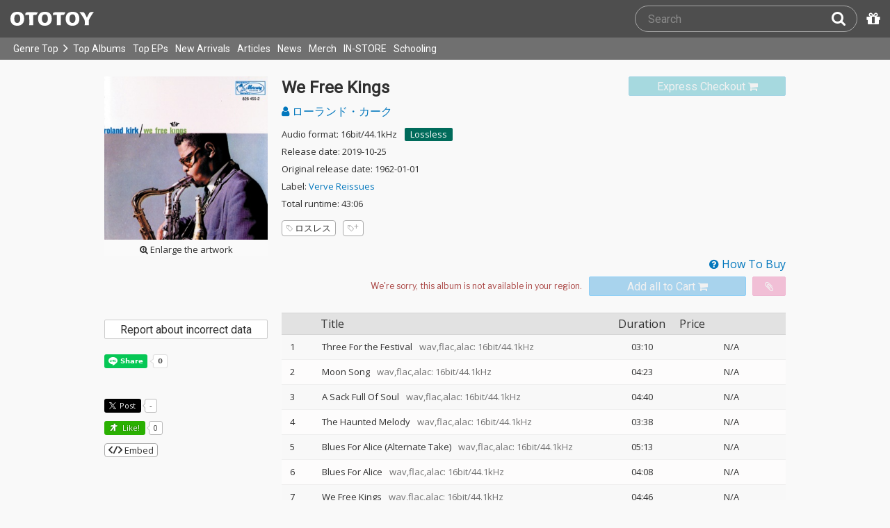

--- FILE ---
content_type: text/html; charset=UTF-8
request_url: https://ototoy.jp/_/default/p/455725
body_size: 16681
content:
<!DOCTYPE html><html xmlns="http://www.w3.org/1999/xhtml" xml:lang="ja" lang="ja" prefix="og: http://ogp.me/ns# fb: http://ogp.me/ns/fb# music: http://ogp.me/ns/music#">
  <head>
    <!-- Google Tag Manager -->
    <script>/*<![CDATA[*/(function(w,d,s,l,i){w[l]=w[l]||[];w[l].push({'gtm.start':
    new Date().getTime(),event:'gtm.js'});var f=d.getElementsByTagName(s)[0],
    j=d.createElement(s),dl=l!='dataLayer'?'&l='+l:'';j.async=true;j.src=
    'https://www.googletagmanager.com/gtm.js?id='+i+dl;f.parentNode.insertBefore(j,f);
    })(window,document,'script','dataLayer','GTM-KJPPS7N');/*]]>*/</script>
    <!-- End Google Tag Manager -->

    <meta charset="utf-8"/>

    <link rel="preload" as="font" type="font/woff2" crossorigin="anonymous" href="https://cdnjs.cloudflare.com/ajax/libs/font-awesome/4.7.0/fonts/fontawesome-webfont.woff2?v=4.7.0"/>
    <link rel="preload" as="style" href="/common/css/global_header.css?60c5415ea"/>
    <link rel="preload" as="image" href="https://imgs.ototoy.jp/common/images/logo/ototoy_logo.svg"/>

    <link rel="preconnect" href="https://imgs.ototoy.jp" crossorigin="anonymous"/>
    <link rel="preconnect" href="https://www.google-analytics.com" crossorigin="anonymous"/>
    <link rel="preconnect" href="https://fonts.googleapis.com" crossorigin="anonymous"/>

    <link rel="canonical" href="https://ototoy.jp/_/default/p/455725"/>
    <base href="/l"/>
    <meta http-equiv="X-UA-Compatible" content="IE=Edge"/>
    <meta name="format-detection" content="telephone=no"/>
    <meta name="Author" content="ototoy"/>
    <meta name="copyright" content="Copyright OTOTOY inc. All Rights Reserved."/>
    <meta name="robots" content="INDEX, FOLLOW"/>
    <meta name="description" content="「Three For the Festival」など全10曲の試聴・ダウンロード：ハイレゾ音楽配信と音楽記事はOTOTOYで！ "/>
    <meta name="keywords" content="ロスレス,ハイレゾ,ダウンロード,ALAC,FLAC,AAC,WAV,DSD,音楽配信,試聴,インタビュー,レビュー,ニュース,lossless,download"/>
    <meta property="fb:app_id" content="463865400317213"/>
    <meta name="google-site-verification" content="4QKOk6MHwrdrIl0cqPofijuBRnMtUQWPeJkG6-Bv9fk"/>
    <meta name="viewport" content="width=device-width"/>
    
    <link rel="alternate" type="application/atom+xml" title="" href=""/>
    <link type="application/opensearchdescription+xml" rel="search" href="/osd.xml"/>

    <script src="/common/ext/jquery-current.min.js?60c5415ea"></script>
    

    <script src="/common/ext/bootstrap_341/js/bootstrap.min.js" defer="defer"></script>
    <script src="/common/js/common.js?60c5415ea" defer="defer"></script><script src="/common/js/audiojs/audio.min.js?60c5415ea" defer="defer"></script><script src="/common/js/audio.common.js?60c5415ea" defer="defer"></script>
    <script src="/common/js/canonicalGA.js" defer="defer"></script>
    <script src="/common/js/footerFixed.js" defer="defer"></script>

    <link rel="stylesheet" type="text/css" href="https://fonts.googleapis.com/css?family=Roboto%7COpen+Sans%7CLibre+Franklin&amp;display=swap" crossorigin="anonymous"/>
    <link rel="stylesheet" href="/common/ext/bootstrap_341/css/bootstrap.min.css"/>
    <link rel="stylesheet" type="text/css" href="/common/css/common.css?60c5415ea"/>
    <link rel="stylesheet" type="text/css" href="/common/css/global_header.css?60c5415ea"/>

    
      <link rel="stylesheet" type="text/css" media="screen" href="../common/css/2panes.css?60c5415ea"/>
    

    <link rel="stylesheet" type="text/css" href="/common/css/ototoystyle.css?60c5415ea"/>
    <link rel="stylesheet" type="text/css" href="/common/css/audio.min.css?60c5415ea"/>
    

    

    <link rel="apple-touch-icon" href="/images/apple-touch-icons/128x128.png"/>
    <script>
    window.addEventListener('load', function() {
        if ('serviceWorker' in navigator) {
            navigator.serviceWorker.register("/serviceWorker.js");
        }
    });
    </script>
    <link href="/favicon.ico" rel="SHORTCUT ICON"/>
    <link rel="icon" href="/favicon.svg" type="image/svg+xml"/>
    <link rel="manifest" href="/manifest.json"/>
    <!--[if lt IE 9]>
	<script src="//css3-mediaqueries-js.googlecode.com/svn/trunk/css3-mediaqueries.js"></script>
    <![endif]-->
    
      <title>ローランド・カーク / We Free Kings - OTOTOY</title>
    
    

    

    <link rel="preconnect" href="https://www.facebook.com" crossorigin="anonymous"/>
    <link rel="preconnect" href="https://cdnjs.cloudflare.com" crossorigin="anonymous"/>
    <link rel="prefetch" href="https://imgs.ototoy.jp/imgs/jacket/0455/00000003.455725.1763564289.4439_320.jpg"/>

    <script type="text/javascript" src="/common/js/a2js.php?60c5415ea0047bb99" defer="defer"></script>
    <script type="text/javascript" src="/common/js/album.js?60c5415ea" defer="defer"></script>
    <script type="text/javascript" src="/common/js/cart-action.js?60c5415ea" defer="defer"></script>
    <script type="text/javascript" src="/common/js/cart-validate-pays.js?60c5415ea" defer="defer"></script>
    <script type="text/javascript" src="/common/js/fixed-cart-buttons.js?60c5415ea" defer="defer"></script>
    <script type="text/javascript" src="/common/js/ototoy.banner.js?60c5415ea" defer="defer"></script>
    <script type="text/javascript" src="/common/js/ototoy.util.js?60c5415ea" defer="defer"></script>
    <script type="text/javascript" src="/common/js/jquery.balloon.min.js" defer="defer"></script>
    <script type="text/javascript" src="//cdnjs.cloudflare.com/ajax/libs/jquery.bootstrapvalidator/0.5.1/js/bootstrapValidator.min.js" defer="defer"></script>

    <script type="text/javascript">
     window.addEventListener('load', function() {
       var excludeLinks = [];
       
       
       
       addBannerToAfterElm($("#bannerAfterHere"), {boxClass: "album-box", excludeLinks: excludeLinks});
     })
    </script>
    
      
    
    <script type="text/javascript">
      window.addEventListener('load', function() {
        $("#albums-we-recommend-section").each(function() {
          var id = $(this).attr("id");
          loadSliderList(id, "/l/loadRecommends.php?mode=disc\046base=album\046code=" + 455725);
        });
        $("#albums-same-genre-section").each(function() {
          var id = $(this).attr("id");
          loadSliderList(id, "/l/loadRecommends.php?mode=genre\046base=album\046code=" + 455725);
        });
      });
    </script>
    

    <link rel="stylesheet" type="text/css" media="screen" href="/common/css/cart.css?60c5415ea"/>
    <link rel="stylesheet" type="text/css" media="screen" href="/common/css/album.css?60c5415ea"/>
    <link rel="stylesheet" type="text/css" media="screen" href="/common/css/ototoylogo.css"/>
    <link rel="stylesheet" type="text/css" media="screen" href="/common/css/ototoystyle.css?60c5415ea"/>
    <link rel="stylesheet" type="text/css" media="screen" href="//cdnjs.cloudflare.com/ajax/libs/jquery.bootstrapvalidator/0.5.1/css/bootstrapValidator.min.css"/>

    <meta property="og:locale" content="ja_JP"/>
    <link rel="alternate" type="application/json+oembed" href="/embed/get.php?P=455725&amp;format=json" title="We Free Kings on OTOTOY Music Store"/>
    <link rel="alternate" type="text/xml+oembed" href="/embed/get.php?P=455725&amp;format=xml" title="We Free Kings on OTOTOY Music Store"/>

    <meta property="og:title" content="We Free Kings / ローランド・カーク on OTOTOY Music Store"/>
    <meta property="og:type" content="music.album"/>
    <meta property="og:image" content="https://imgs.ototoy.jp/imgs/jacket/0455/00000003.455725.1763564289.4439_640.jpg"/>
    <meta property="og:image:width" content="640"/>
    <meta property="og:image:height" content="640"/>
    <meta property="og:url" content="https://ototoy.jp/_/default/p/455725"/>
    <meta property="og:description" content="「Three For the Festival」など全10曲の試聴・ダウンロード：ハイレゾ音楽配信と音楽記事はOTOTOYで！ "/>
    <meta name="twitter:card" content="player"/>
    <meta name="twitter:player" content="https://ototoy.jp/embed/player/album/455725"/>
    <meta name="twitter:player:width" content="350"/>
    <meta name="twitter:player:height" content="480"/>
    <meta name="twitter:image" content="https://imgs.ototoy.jp/imgs/jacket/0455/00000003.455725.1763564289.4439_640.jpg"/>
    <meta name="twitter:title" content="We Free Kings / ローランド・カーク on OTOTOY Music Store"/>
    <meta name="twitter:site" content="@ototoy_info"/>
    <meta name="twitter:app:country" content="JP"/>
    <meta name="twitter:app:name:iphone" content="OTOTOY App"/>
    <meta name="twitter:app:id:iphone" content="671495999"/>
    <meta name="twitter:app:name:ipad" content="OTOTOY App"/>
    <meta name="twitter:app:id:ipad" content="671495999"/>
    <meta property="og:site_name" content="OTOTOY"/>
  
  </head>
  <body>

    <!-- Google Tag Manager (noscript) -->
    <noscript><iframe src="https://www.googletagmanager.com/ns.html?id=GTM-KJPPS7N" height="0" width="0" style="display:none;visibility:hidden"></iframe></noscript>
    <!-- End Google Tag Manager (noscript) -->
    
    <div id="wrap">
      
<div class="header-nav-outer">
  <header class="global-header ">
    <div class="ototoy-logo">
      <a href="/top/?d=t">
        <img src="https://imgs.ototoy.jp/common/images/logo/ototoy_logo.svg" alt="OTOTOY" class=""/>
        <img class="premium" src="https://imgs.ototoy.jp/common/images/logo/ototoy_logo_premium.svg" alt="PREMIUM"/>
        <img class="superpremium" src="https://imgs.ototoy.jp/common/images/logo/ototoy_logo_superpremium.svg" alt="SUPERPREMIUM"/>
      </a>
    </div>

    


    <!--============ Search Box ============-->
    <div class="nav-search-box">
      <div id="search-parent">
	<!--
        <a href="/find/?q=" i18n:attributes="aria-label search" role="button"
           id="search-start-button" class="search-button" has-tooltip="">
          <i class="fa fa-lg fa-search"></i>
        </a>
        !-->
        <div id="search-box-parent">
          <form action="/find" method="GET" id="find_form">
            <input type="search" value="" name="q" class="search-box input" aria-labelledby="search-submit-button" tabindex="-1" placeholder="Search"/>
            <a href="/find/?q=">
              <button type="submit" id="search-submit-button" class="search-box submit" tabindex="-1" aria-label="Search"><i class="fa fa-lg fa-search"></i></button>
	    </a>
          </form>
        </div>
      </div>
      <!--============ /Search Box ============-->

      <a id="passcode-menu" href="/passcode" has-tooltip="" aria-label="Redeem Passcode" title="Redeem Passcode">
        <i class="fa fa-gift"></i>
      </a>
    </div>
  </header>

  <nav class="global-header-nav ">
    <div class="ototoy-logo">
      <a href="/top/?d=t">
        <img src="https://imgs.ototoy.jp/common/images/logo/ototoy_logo.svg" alt="OTOTOY" class=""/>
        <img class="premium" src="https://imgs.ototoy.jp/common/images/logo/ototoy_logo_premium.svg" alt="PREMIUM"/>
        <img class="superpremium" src="https://imgs.ototoy.jp/common/images/logo/ototoy_logo_superpremium.svg" alt="SUPERPREMIUM"/>
      </a>
    </div>

    <section class="nav-menu-group" data-nav-tablet="closed">
      <div class="nav-menu-open">
        <button type="button" aria-label="Menu">
          <i class="fa fa-bars"></i><i class="fa fa-caret-down desktop"></i>
        </button>
      </div>
      <ul class="nav-menu modal-at-mobile" data-name="Menu">
        
          <li><a href="https://ototoy.jp/top/">Genre Top</a></li>
          <li class="desktop scroll-down"><a href="https://ototoy.jp/top/" class="genre-top-icon icon-all" aria-label="Genre Top"></a></li>
          <li class="desktop nav-menu-caret" aria-hidden="true"><span><i class="fa fa-angle-right"></i></span></li>
          <li><a href="https://ototoy.jp/charts/weekly/album">Top Albums</a></li>
          <li><a href="https://ototoy.jp/charts/weekly/ep">Top EPs</a></li>
          <li><a href="https://ototoy.jp/newreleases/">New Arrivals</a></li>
          <li><a href="https://ototoy.jp/features/">Articles</a></li>
          <li><a href="https://ototoy.jp/news/">News</a></li>
          <li><a href="https://ototoy.jp/merch/">Merch</a></li>
        
        
        <li class="mobile"><a href="https://ototoy.jp/live/">ONLINE IN-STORE</a></li>
        <li class="desktop school"><a href="https://ototoy.jp/live/">IN-STORE</a></li>
        <li class="school"><a href="https://ototoy.jp/school/">Schooling</a></li>
        <li class="mobile border-top">
          <a href="https://ototoy.jp/find/"><i class="fa fa-lg fa-search"></i>Search</a>
          <a href="https://ototoy.jp/about/help"><i class="fa fa-lg fa-question-circle"></i>Help</a>
        </li>
      </ul>
    </section>

    <!--============ .user ============-->
    <section class="user-menu" aria-label="User Menu">

      <div id="personal">
        <button type="button" aria-controls="sub-menu" aria-expanded="false" aria-label="Open menu">
          <i aria-hidden="true" class="fa fa-user-o"></i>
          <span id="identity_content" class="desktop">Guest</span>
          <i aria-hidden="true" class="fa fa-caret-down desktop"></i>
        </button>
        <a href="/message/" class="badge badge-msg" aria-label="Messages">0</a>

        <ul id="sub-menu" class="sub-menu modal-at-mobile">
          <li class="logon mobile border-bottom" id="submenu-user-name"><i class="fa fa-user"></i>&nbsp;<span></span></li>
          <li class="anon mobile"><a href="https://ototoy.jp/collections/">Collections</a></li>
          <li class=""><i class="fa fa-gift"></i><a href="https://ototoy.jp/passcode">Redeem Passcode</a></li>
          <li class="anon border-top"><a href="https://ototoy.jp/auth/login.php">Sign In</a></li>
          <li class="anon"><a href="https://ototoy.jp/auth/signup.php">Sign Up</a></li>
          <li class="anon desktop"><span class="sub-menu-message">Guest mode has some restrictions. Please sign in or sign up for free to use all the features of OTOTOY.</span></li>
          <li class="anon mobile"><span class="sub-menu-message">Guest Mode</span></li>
          <li class="logon messages border-bottom"><a href="https://ototoy.jp/message/">Messages</a></li>
          <li class="logon mobile tablet"><a href="https://ototoy.jp/collections/">Collections</a></li>
          <li class="logon desktop"><a href="https://ototoy.jp/home/">My Page</a></li>
          <li class="logon"><a href="https://ototoy.jp/profile/preference">Settings</a></li>
          <li class="logon"><a href="https://ototoy.jp/profile/creditcard.php">Register Your Card</a></li>
          <li class="logon"><a href="https://ototoy.jp/collections/_queues_">Purchase History</a></li>
          <li class="logon"><a href="https://ototoy.jp/point/">Points History</a></li>
          <li class="logon"><a href="https://ototoy.jp/coupon/">OTOTOY Coupon</a></li>
          <li class="logon border-top">
            <form action="https://ototoy.jp/auth/logout.php" method="post">
              <button type="submit">Sign Out</button>
            </form>
          </li>
        </ul>
      </div>

      <div id="cart-menu">
        <a href="https://ototoy.jp/cart" id="cart_anchor" aria-label="カートへ">
          <i class="fa fa-shopping-cart" aria-hidden="true"></i><span class="desktop">Cart</span>
          <span class="badge cart-badge">0</span>
        </a>
      </div>

      <div id="collections-menu" class="desktop">
        <a href="https://ototoy.jp/collections/" id="collections_anchor" aria-label="Collections" title="Listen at OTOTOY">
          <i class="fa fa-cloud-download" aria-hidden="true"></i><span class="desktop">Collections</span>
        </a>
      </div>

      <div id="help-menu" class="desktop">
        <a href="https://ototoy.jp/about/help" aria-label="Collections">
          <i class="fa fa-lg fa-question-circle"></i><span class="desktop">Help</span>
        </a>
      </div>
    </section>
    <!--============ /.user ============-->
  </nav>
</div>


      <div class="js-header-notification header-notification"></div>
      <div id="content">
        <div id="row" class="clearfix">
          
          
      <div class="album-wrapper">
        <div class="album-box">

          <div id="jacket-full-wrapper" aria-hidden="true">
            <img alt="album jacket" src="https://imgs.ototoy.jp/imgs/jacket/0455/00000003.455725.1763564289.4439_320.jpg" data-src="https://imgs.ototoy.jp/imgs/jacket/0455/00000003.455725.1763564289.4439orig.jpg" width="100%"/>
            <div class="jacket-bar">
              <a href="https://imgs.ototoy.jp/imgs/jacket/0455/00000003.455725.1763564289.4439orig.jpg" class="oty-btn-login" download="We Free Kings.jpg" role="button" aria-label="Downloae artwork">
                <i class="fa fa-download"></i>Download
              </a>
              <button name="close-jacket" type="button" class="oty-btn-plain" role="button" aria-label="Close">
                <i class="fa fa-close"></i>Close
              </button>
            </div>
          </div>
          <div class="album-rows top clearfix">
            <!-- album artwork -->
            <div class="album-artwork">
              <button name="artwork-modal" type="button">
                <figure>
                  <img src="https://imgs.ototoy.jp/imgs/jacket/0455/00000003.455725.1763564289.4439_320.jpg" class="photo" alt="We Free Kings" width="240" height="240"/>
                  
                    <figcaption class="mobile">
                      <i class="fa fa-search-plus"></i>&nbsp;Open this artwork in new tab
                    </figcaption>
                    <figcaption class="desktop">
                      <i class="fa fa-search-plus"></i>&nbsp;Enlarge the artwork
                    </figcaption>
                  
                </figure>
              </button>
            </div>

            <!-- album title &  purchase_form -->
            <div class="album-meta-data need-login">
              

              
                <span class="express_checkout_button btn btn-slim btn-not-so-slim oty-btn-exbuy disabled">
                  <span class="add2cart disabled" role="link" aria-disabled="true">
                    <span>Express Checkout</span>
                    <i aria-hidden="true" class="fa fa-shopping-cart"></i>
                  </span>
                </span>
              

              <h1 class="album-title">We Free Kings</h1>

              <p class="album-artist">
                <span class="album-artist">
                  <a href="/_/default/a/279752">
                    <i class="fa fa-user"></i> ローランド・カーク
                  </a><!-- interim -->
                  
                </span><!-- interim -->
              </p>

              <!-- album meta -->
              <div class="detail">
                <p class="hqd-logo">
                  <span>Audio format: 16bit/44.1kHz</span>
                  
                  
                  
                  <a id="highres-lossless-tag" class="lossless disabled" href="/feature/highresolution">Lossless</a>
                </p>

                <p class="release-day">Release date: 2019-10-25</p>

                <p class="release-day">Original release date: 1962-01-01</p>

                <p class="label-name">Label: <a href="/labels/274359">Verve Reissues</a></p>

                

                <p class="total-duration">Total runtime: 43:06</p>

                
              </div>

              <!-- tag cloud -->
              <ul class="tag-cloud">
                
                  <li><a class="oty-btn-tag" href="/tags/%E3%83%AD%E3%82%B9%E3%83%AC%E3%82%B9"><i class="oty oty-tag-ol"></i>ロスレス</a></li>
                
                <li><a class="oty-btn-tag" href="/opus/add_tag.php?P=455725" rel="ugc nofollow" aria-label="Add tags">
                  <i class="oty oty-tag-ol"></i><i class="oty oty-sub-plus"></i></a>
                </li>
                
              </ul>

            </div>

            
              <div class="purchase_form clearfix">
                <a class="link-to-help" href="/feature/howtobuy">
                  <i class="fa fa-question-circle"></i>&nbsp;How To Buy
                </a>
                
                <div class="clearfix before_format"></div>
                

                

                

                  
                  
                    
                    
                    <div class="format_wrap">
                      <div class="formats">
                        <select name="format" id="album_format" aria-label="Select format" class="sound_format disabled">
                          
                            <option value="">We're sorry, this album is not available in your region.</option>
                          
                        </select>
                      </div>
                      
                    </div>

                    
                    
                    
                      <div class="purchase_buttons clearfix">
                        <span class="cart_button btn btn-slim btn-not-so-slim oty-btn-buy disabled">
                          <span class="add2cart disabled">
                            <span>Add all to Cart</span>
                            <i class="fa fa-shopping-cart fa-2x"></i>
                          </span>
                        </span>
                        <span class="wish_button btn btn-slim btn-not-so-slim oty-btn-wish disabled">
                          <span class="add2wish disabled">
                            <span class="ld-hidden">
                              <span>Add all to INTEREST</span>
                              </span>
                            <i class="fa fa-paperclip"></i>
                          </span>
                        </span>
                      </div>
                    
                  

                
                
                
              </div>
            
          </div>

          <div class="album-rows second clearfix">
            <div class="album-tracks">

              <span id="trial-desc" hidden="">Trial</span>
              <!-- track list -->
              <table class="tracklist" id="tracklist">
                <tr><th></th><th></th><th>Title</th><th class="item center">Duration</th><th>Price</th></tr>
                
                  
                  <tr class="">
                    <td class="num center">
                      1
                    </td>
                    <td class="play-btn center">
                      
                        
                        <span></span>
                      
                      
                    </td>
                    <td class="item">
                      
                      <span id="title-5046880">Three For the Festival</span>
                      
                      <span class="spec">&ensp;wav,flac,alac: 16bit/44.1kHz</span>
                      
                      
                      
                    </td>
                    <td class="item center">03:10</td>
                    
                    <td class="item center">
                      <span>N/A</span>
                    </td>
                  </tr>
                
                  
                  <tr class="">
                    <td class="num center">
                      2
                    </td>
                    <td class="play-btn center">
                      
                        
                        <span></span>
                      
                      
                    </td>
                    <td class="item">
                      
                      <span id="title-5046881">Moon Song</span>
                      
                      <span class="spec">&ensp;wav,flac,alac: 16bit/44.1kHz</span>
                      
                      
                      
                    </td>
                    <td class="item center">04:23</td>
                    
                    <td class="item center">
                      <span>N/A</span>
                    </td>
                  </tr>
                
                  
                  <tr class="">
                    <td class="num center">
                      3
                    </td>
                    <td class="play-btn center">
                      
                        
                        <span></span>
                      
                      
                    </td>
                    <td class="item">
                      
                      <span id="title-5046882">A Sack Full Of Soul</span>
                      
                      <span class="spec">&ensp;wav,flac,alac: 16bit/44.1kHz</span>
                      
                      
                      
                    </td>
                    <td class="item center">04:40</td>
                    
                    <td class="item center">
                      <span>N/A</span>
                    </td>
                  </tr>
                
                  
                  <tr class="">
                    <td class="num center">
                      4
                    </td>
                    <td class="play-btn center">
                      
                        
                        <span></span>
                      
                      
                    </td>
                    <td class="item">
                      
                      <span id="title-5046883">The Haunted Melody</span>
                      
                      <span class="spec">&ensp;wav,flac,alac: 16bit/44.1kHz</span>
                      
                      
                      
                    </td>
                    <td class="item center">03:38</td>
                    
                    <td class="item center">
                      <span>N/A</span>
                    </td>
                  </tr>
                
                  
                  <tr class="">
                    <td class="num center">
                      5
                    </td>
                    <td class="play-btn center">
                      
                        
                        <span></span>
                      
                      
                    </td>
                    <td class="item">
                      
                      <span id="title-5046884">Blues For Alice (Alternate Take)</span>
                      
                      <span class="spec">&ensp;wav,flac,alac: 16bit/44.1kHz</span>
                      
                      
                      
                    </td>
                    <td class="item center">05:13</td>
                    
                    <td class="item center">
                      <span>N/A</span>
                    </td>
                  </tr>
                
                  
                  <tr class="">
                    <td class="num center">
                      6
                    </td>
                    <td class="play-btn center">
                      
                        
                        <span></span>
                      
                      
                    </td>
                    <td class="item">
                      
                      <span id="title-5046885">Blues For Alice</span>
                      
                      <span class="spec">&ensp;wav,flac,alac: 16bit/44.1kHz</span>
                      
                      
                      
                    </td>
                    <td class="item center">04:08</td>
                    
                    <td class="item center">
                      <span>N/A</span>
                    </td>
                  </tr>
                
                  
                  <tr class="">
                    <td class="num center">
                      7
                    </td>
                    <td class="play-btn center">
                      
                        
                        <span></span>
                      
                      
                    </td>
                    <td class="item">
                      
                      <span id="title-5046886">We Free Kings</span>
                      
                      <span class="spec">&ensp;wav,flac,alac: 16bit/44.1kHz</span>
                      
                      
                      
                    </td>
                    <td class="item center">04:46</td>
                    
                    <td class="item center">
                      <span>N/A</span>
                    </td>
                  </tr>
                
                  
                  <tr class="">
                    <td class="num center">
                      8
                    </td>
                    <td class="play-btn center">
                      
                        
                        <span></span>
                      
                      
                    </td>
                    <td class="item">
                      
                      <span id="title-5046887">You Did It, You Did It</span>
                      
                      <span class="spec">&ensp;wav,flac,alac: 16bit/44.1kHz</span>
                      
                      
                      
                    </td>
                    <td class="item center">02:29</td>
                    
                    <td class="item center">
                      <span>N/A</span>
                    </td>
                  </tr>
                
                  
                  <tr class="">
                    <td class="num center">
                      9
                    </td>
                    <td class="play-btn center">
                      
                        
                        <span></span>
                      
                      
                    </td>
                    <td class="item">
                      
                      <span id="title-5046888">Some Kind Of Love</span>
                      
                      <span class="spec">&ensp;wav,flac,alac: 16bit/44.1kHz</span>
                      
                      
                      
                    </td>
                    <td class="item center">06:11</td>
                    
                    <td class="item center">
                      <span>N/A</span>
                    </td>
                  </tr>
                
                  
                  <tr class="">
                    <td class="num center">
                      10
                    </td>
                    <td class="play-btn center">
                      
                        
                        <span></span>
                      
                      
                    </td>
                    <td class="item">
                      
                      <span id="title-5046889">My Delight</span>
                      
                      <span class="spec">&ensp;wav,flac,alac: 16bit/44.1kHz</span>
                      
                      
                      
                    </td>
                    <td class="item center">04:28</td>
                    
                    <td class="item center">
                      <span>N/A</span>
                    </td>
                  </tr>
                
              </table>

              <script>
                window.addEventListener("load", function(event) {
                
                  ga('ec:addProduct', {
                  'id': 5046880,
                  'name': "Three For the Festival"
                  });
                
                  ga('ec:addProduct', {
                  'id': 5046881,
                  'name': "Moon Song"
                  });
                
                  ga('ec:addProduct', {
                  'id': 5046882,
                  'name': "A Sack Full Of Soul"
                  });
                
                  ga('ec:addProduct', {
                  'id': 5046883,
                  'name': "The Haunted Melody"
                  });
                
                  ga('ec:addProduct', {
                  'id': 5046884,
                  'name': "Blues For Alice (Alternate Take)"
                  });
                
                  ga('ec:addProduct', {
                  'id': 5046885,
                  'name': "Blues For Alice"
                  });
                
                  ga('ec:addProduct', {
                  'id': 5046886,
                  'name': "We Free Kings"
                  });
                
                  ga('ec:addProduct', {
                  'id': 5046887,
                  'name': "You Did It, You Did It"
                  });
                
                  ga('ec:addProduct', {
                  'id': 5046888,
                  'name': "Some Kind Of Love"
                  });
                
                  ga('ec:addProduct', {
                  'id': 5046889,
                  'name': "My Delight"
                  });
                
                ga('ec:setAction','detail');
                ga('send', 'event', 'UX', 'view', 'view album page');
                });
              </script>

            </div>

            <div class="album-addendum">
              <!-- Attachments -->
              
                

                <!-- Attachments For Preorder -->
                
              
              

              <!-- Album Tags -->
              

              <!-- edit  -->
              

              <!-- Addendum -->
              

              <!-- Review -->
              

              <div class="report-incorrect-data">
                <form action="/contact" method="get">
                  <button class="btn btn-default btn-block btn-slim oty-btn" type="submit">Report about incorrect data</button>
                  <input type="hidden" name="volatile_type" value="Report problems, incorrect data, or strange phrases or words"/>
                    <input type="hidden" name="album" value="455725"/>
                </form>
              </div>

	      <!-- social buttons -->
	      <div class="addendum">
		<ul class="social-button">
		  <li>
		    <div class="line-it-button" data-lang="en" data-type="share-a" data-ver="3" data-url="https://ototoy.jp/_/default/p/455725" data-color="default" data-size="small" data-count="true" style="display: none;"></div>
		  </li>
                  <li>
		    <div class="fb-share-button" data-href="https://ototoy.jp/_/default/p/455725" data-layout="button_count" data-size="small"><a target="_blank" href="https://www.facebook.com/sharer/sharer.php?u=https%3A%2F%2Fototoy.jp%2F_%2Fdefault%2Fp%2F455725&amp;src=sdkpreparse" class="fb-xfbml-parse-ignore"></a></div>
                  </li>
		  <li>
		    <a href="https://twitter.com/share" class="twitter-share-buttoon" data-url="https://ototoy.jp/_/default/p/455725" data-text="ローランド・カーク / We Free Kings #ototoy" data-count="horizontal" data-lang="en"></a>
                  </li>
                  <li>
                    <button class="oty-btn-sns ologo-oty-btn-oiine ototoy-iine 0" data-key="32J9Kusk9C2Da2btjMXbbvLBKHcVio7QaqRkVps6KSYY8hmWRA8hIYjturQVeoMzGxoJKTZOf8I%3D" role="button">
                      Like!
                      
                    </button>
                    <span class="iine">0</span>
                  </li>
                  <li>
                    <button class="oty-btn-plain" name="share-embed" type="button">
                      <svg id="embed-code" xmlns="http://www.w3.org/2000/svg" viewBox="0 0 22 12">
  <path fill="currentColor" d="M5.5 11.6a1.1 1.1 0 0 1-.7-.3L.3 6.7a1 1 0 0 1 0-1.4L4.8.7a1 1 0 0 1 1.4 0 1 1 0 0 1 0 1.4L2.4 6l3.8 3.9a1 1 0 0 1 0 1.4.9.9 0 0 1-.7.3zM16.5 11.6a.9.9 0 0 1-.7-.3 1 1 0 0 1 0-1.4L19.6 6l-3.8-3.9a1 1 0 0 1 0-1.4 1 1 0 0 1 1.4 0l4.5 4.6a1 1 0 0 1 0 1.4l-4.5 4.6a1.1 1.1 0 0 1-.7.3zM8.5 12h-.4a1.1 1.1 0 0 1-.5-1.3l5-10a1.1 1.1 0 0 1 1.3-.6 1.1 1.1 0 0 1 .5 1.3l-5 10a1 1 0 0 1-.9.6z"/>
</svg>

                      Embed
                    </button>
                  </li>
		</ul>
	      </div>

            </div>
          </div>
          <div class="share-panel-wrapper" style="display:none" data-album-code="455725">
            <aside>
              <button name="close-modal" class="oty-btn-plain" type="button">
                <i class="fa fa-close"></i>Close
              </button>
              <form class="controls">
                <p>Player Type:</p>
                <span class="control-group">
                  <input id="radio-horizontal" name="type" type="radio" value="horizontal" checked="checked"/>
                  <label for="radio-horizontal">
                    <img alt="icon" src="/common/images/player-h.png" aria-hidden="true"/>
                    Horizontal
                  </label>
                </span>
                <span class="control-group">
                  <input id="radio-vertical" name="type" type="radio" value="vertical"/>
                  <label for="radio-vertical">
                    <img alt="icon" src="/common/images/player-v.png" aria-hidden="true"/>
                    Vertical
                  </label>
                </span>
              </form>
              <textarea name="iframe-code" rows="6" readonly="readonly">&lt;iframe src="https://ototoy.jp/embed/player/album/455725" height="360" width="620" title="ローランド・カーク / We Free Kings on OTOTOY Music Store" loading="lazy"&gt;&lt;/iframe&gt;</textarea>
              <button class="oty-btn-exbuy" name="copy" type="button">Copy</button>
            </aside>
            <div class="share-iframe-wrapper horizontal">
              <!-- <iframe></iframe> -->
            </div>
          </div>
        </div>
        <!-- /THREE COLUMN -->

        <!-- IF HAVING CHILD PACKAGES -->
        

        <!-- IF HAVING PARENT PACKAGES -->
        

        <!-- FEATURES COLUMN -->
	<!-- Mobile -->
        
	<!-- /Mobile -->
        <!-- /FEATURES COLUMN -->

        <!-- DISCOGRAPHY -->
	<!-- Mobile -->
        <section id="discography-section-sd" class="album-box clearfix">
          <div class="album-rows">
            <h3 class="section-header">Digital Catalog</h3>
            <div id="discography" class="clearfix">
  <div class="discography flexrow justify-center">
    <div class="flexcol col2  album">
        <div class="jacket">
          <a href="/_/default/p/111938">
            <div class="img-outer">
              <div class="img-jacket"><img loading="lazy" src="https://imgs.ototoy.jp//imgs/jacket/0111/00000003.1529947692.9886_180.jpg" width="140" height="140" alt="Left And Right"/></div>
              
              
                
                <div class="c-badge hires"><img src="/common/images/badge-en-hires.png" alt="High Resolution" width="46" height="46"/></div>
                
                
                
                
                
              
            </div>
          </a>
        </div>
        <div class="caption">
          <div class="text-fade-out"><div class="title"><a href="/_/default/p/111938">Left And Right</a></div></div>

          <span class="genre" data-genre="Jazz/World"><img alt="Jazz/World" src="/common/images/genre-icon-g-gjw.svg"/></span>

          <div class="text-fade-out"><div class="artist">
            
            <a href="/_/default/a/279752">ローランド・カーク</a>
          </div></div>
          <p class="review campaign"><span data-nosnippet="true">ストリングス・セクションとの共演が新鮮な効果を生み出したカークの人気盤。前半は20分近い組曲、後半はミンガスやジュニア・ウォーカー、クインシー・ジョーンズ、ガレスピー、ストレイホーンの名曲に新たな生命を吹き込んでいる。</span></p>
          
          
            
          
          <div class="explict_mark-num_trucks-wrapper">
            <div class="num_trucks"><span>8 tracks</span> </div>
            
          </div>
	</div>
    </div><div class="flexcol col2  album">
        <div class="jacket">
          <a href="/_/default/p/327107">
            <div class="img-outer">
              <div class="img-jacket"><img loading="lazy" src="https://imgs.ototoy.jp//imgs/jacket/0327/00000003.1554337811.5016_180.jpg" width="140" height="140" alt="Kirk&#039;s Work (Rudy Van Gelder Remaster)"/></div>
              
              
                
                <div class="c-badge hires"><img src="/common/images/badge-en-hires.png" alt="High Resolution" width="46" height="46"/></div>
                
                
                
                
                
              
            </div>
          </a>
        </div>
        <div class="caption">
          <div class="text-fade-out"><div class="title"><a href="/_/default/p/327107">Kirk&#039;s Work (Rudy Van Gelder Remaster)</a></div></div>

          <span class="genre" data-genre="Jazz/World"><img alt="Jazz/World" src="/common/images/genre-icon-g-gjw.svg"/></span>

          <div class="text-fade-out"><div class="artist">
            
            <a href="/_/default/a/279752">ローランド・カーク</a>
          </div></div>
          <p class="review campaign"><span data-nosnippet="true"></span></p>
          
          
            
          
          <div class="explict_mark-num_trucks-wrapper">
            <div class="num_trucks"><span>7 tracks</span> </div>
            
          </div>
	</div>
    </div><div class="flexcol col2  album">
        <div class="jacket">
          <a href="/_/default/p/327106">
            <div class="img-outer">
              <div class="img-jacket"><img loading="lazy" src="https://imgs.ototoy.jp//imgs/jacket/0327/00000003.1554337850.652_180.jpg" width="140" height="140" alt="Kirk&#039;s Work [RVG Remaster]"/></div>
              
              
                <div class="c-badge lossless"><img src="/common/images/badge-en-lossless.png" alt="Lossless" width="46" height="46"/></div>
                
                
                
                
                
                
              
            </div>
          </a>
        </div>
        <div class="caption">
          <div class="text-fade-out"><div class="title"><a href="/_/default/p/327106">Kirk&#039;s Work [RVG Remaster]</a></div></div>

          <span class="genre" data-genre="Jazz/World"><img alt="Jazz/World" src="/common/images/genre-icon-g-gjw.svg"/></span>

          <div class="text-fade-out"><div class="artist">
            
            <a href="/_/default/a/279752">ローランド・カーク</a>
          </div></div>
          <p class="review campaign"><span data-nosnippet="true"></span></p>
          
          
            
          
          <div class="explict_mark-num_trucks-wrapper">
            <div class="num_trucks"><span>7 tracks</span> </div>
            
          </div>
	</div>
    </div><div class="flexcol col2  album">
        <div class="jacket">
          <a href="/_/default/p/146092">
            <div class="img-outer">
              <div class="img-jacket"><img loading="lazy" src="https://imgs.ototoy.jp//imgs/jacket/0146/00000003.1554329411.5636_180.jpg" width="140" height="140" alt="Pre-Rahsaan [2-fer]"/></div>
              
              
                <div class="c-badge lossless"><img src="/common/images/badge-en-lossless.png" alt="Lossless" width="46" height="46"/></div>
                
                
                
                
                
                
              
            </div>
          </a>
        </div>
        <div class="caption">
          <div class="text-fade-out"><div class="title"><a href="/_/default/p/146092">Pre-Rahsaan [2-fer]</a></div></div>

          <span class="genre" data-genre="Jazz/World"><img alt="Jazz/World" src="/common/images/genre-icon-g-gjw.svg"/></span>

          <div class="text-fade-out"><div class="artist">
            
            <a href="/_/default/a/279752">ローランド・カーク</a>
          </div></div>
          <p class="review campaign"><span data-nosnippet="true"></span></p>
          
          
            
          
          <div class="explict_mark-num_trucks-wrapper">
            <div class="num_trucks"><span>13 tracks</span> </div>
            
          </div>
	</div>
    </div>
  </div>
</div>
            <div id="expand-discography-m-t" class="more oty-btn-more"><span class="collapse-open"><i class="fa fa-chevron-down"></i> View More Digital Catalog</span><span class="collapse-close"><i class="fa fa-chevron-up"></i> Collapse</span></div>
            <div class="collapsed-discography-m">
              <div id="discography_c_m" class="clearfix">
  <div class="discography flexrow justify-center">
    <div class="flexcol col2 collapsed album">
        <div class="jacket">
          <a href="/_/default/p/714997">
            <div class="img-outer">
              <div class="img-jacket"><img loading="lazy" src="https://imgs.ototoy.jp//imgs/jacket/0714/00000003.1750828045.8236_180.jpg" width="140" height="140" alt="Roland Kirk&#039;s Finest Hour"/></div>
              
              
                <div class="c-badge lossless"><img src="/common/images/badge-en-lossless.png" alt="Lossless" width="46" height="46"/></div>
                
                
                
                
                
                
              
            </div>
          </a>
        </div>
        <div class="caption">
          <div class="text-fade-out"><div class="title"><a href="/_/default/p/714997">Roland Kirk&#039;s Finest Hour</a></div></div>

          <span class="genre" data-genre="Jazz/World"><img alt="Jazz/World" src="/common/images/genre-icon-g-gjw.svg"/></span>

          <div class="text-fade-out"><div class="artist">
            
            <a href="/_/default/a/279752">ローランド・カーク</a>
          </div></div>
          <p class="review campaign"><span data-nosnippet="true"></span></p>
          
          
            
          
          <div class="explict_mark-num_trucks-wrapper">
            <div class="num_trucks"><span>14 tracks</span> </div>
            
          </div>
	</div>
    </div><div class="flexcol col2 collapsed album">
        <div class="jacket">
          <a href="/_/default/p/135131">
            <div class="img-outer">
              <div class="img-jacket"><img loading="lazy" src="https://imgs.ototoy.jp//imgs/jacket/0135/00000003.1682515985.7836_180.jpg" width="140" height="140" alt="I Talk With The Spirits"/></div>
              
              
                <div class="c-badge lossless"><img src="/common/images/badge-en-lossless.png" alt="Lossless" width="46" height="46"/></div>
                
                
                
                
                
                
              
            </div>
          </a>
        </div>
        <div class="caption">
          <div class="text-fade-out"><div class="title"><a href="/_/default/p/135131">I Talk With The Spirits</a></div></div>

          <span class="genre" data-genre="Jazz/World"><img alt="Jazz/World" src="/common/images/genre-icon-g-gjw.svg"/></span>

          <div class="text-fade-out"><div class="artist">
            
            <a href="/_/default/a/279752">ローランド・カーク</a>
          </div></div>
          <p class="review campaign"><span data-nosnippet="true"></span></p>
          
          
            
          
          <div class="explict_mark-num_trucks-wrapper">
            <div class="num_trucks"><span>10 tracks</span> </div>
            
          </div>
	</div>
    </div><div class="flexcol col2 collapsed album">
        <div class="jacket">
          <a href="/_/default/p/709742">
            <div class="img-outer">
              <div class="img-jacket"><img loading="lazy" src="https://imgs.ototoy.jp//imgs/jacket/0709/00000003.709742.1763564336.2882_180.jpg" width="140" height="140" alt="Talkin&#039; Verve: Roots Of Acid Jazz"/></div>
              
              
                <div class="c-badge lossless"><img src="/common/images/badge-en-lossless.png" alt="Lossless" width="46" height="46"/></div>
                
                
                
                
                
                
              
            </div>
          </a>
        </div>
        <div class="caption">
          <div class="text-fade-out"><div class="title"><a href="/_/default/p/709742">Talkin&#039; Verve: Roots Of Acid Jazz</a></div></div>

          <span class="genre" data-genre="Jazz/World"><img alt="Jazz/World" src="/common/images/genre-icon-g-gjw.svg"/></span>

          <div class="text-fade-out"><div class="artist">
            
            <a href="/_/default/a/279752">ローランド・カーク</a>
          </div></div>
          <p class="review campaign"><span data-nosnippet="true"></span></p>
          
          
            
          
          <div class="explict_mark-num_trucks-wrapper">
            <div class="num_trucks"><span>15 tracks</span> </div>
            
          </div>
	</div>
    </div><div class="flexcol col2 collapsed album">
        <div class="jacket">
          <a href="/_/default/p/1625768">
            <div class="img-outer">
              <div class="img-jacket"><img loading="lazy" src="https://imgs.ototoy.jp//imgs/jacket/1625/00000003.1625768.1763564227.7465_180.jpg" width="140" height="140" alt="Verve Jazz Masters 27: Roland Kirk"/></div>
              
              
                <div class="c-badge lossless"><img src="/common/images/badge-en-lossless.png" alt="Lossless" width="46" height="46"/></div>
                
                
                
                
                
                
              
            </div>
          </a>
        </div>
        <div class="caption">
          <div class="text-fade-out"><div class="title"><a href="/_/default/p/1625768">Verve Jazz Masters 27: Roland Kirk</a></div></div>

          <span class="genre" data-genre="Jazz/World"><img alt="Jazz/World" src="/common/images/genre-icon-g-gjw.svg"/></span>

          <div class="text-fade-out"><div class="artist">
            
            <a href="/_/default/a/279752">ローランド・カーク</a>
          </div></div>
          <p class="review campaign"><span data-nosnippet="true"></span></p>
          
          
            
          
          <div class="explict_mark-num_trucks-wrapper">
            <div class="num_trucks"><span>16 tracks</span> </div>
            
          </div>
	</div>
    </div><div class="flexcol col2 collapsed album">
        <div class="jacket">
          <a href="/_/default/p/224390">
            <div class="img-outer">
              <div class="img-jacket"><img loading="lazy" src="https://imgs.ototoy.jp//imgs/jacket/0224/00000003.224390.1763561591.9659_180.jpg" width="140" height="140" alt="Rahsaan: The Complete Mercury Recordings Of Roland Kirk"/></div>
              
              
                <div class="c-badge lossless"><img src="/common/images/badge-en-lossless.png" alt="Lossless" width="46" height="46"/></div>
                
                
                
                
                
                
              
            </div>
          </a>
        </div>
        <div class="caption">
          <div class="text-fade-out"><div class="title"><a href="/_/default/p/224390">Rahsaan: The Complete Mercury Recordings Of Roland Kirk</a></div></div>

          <span class="genre" data-genre="Jazz/World"><img alt="Jazz/World" src="/common/images/genre-icon-g-gjw.svg"/></span>

          <div class="text-fade-out"><div class="artist">
            
            <a href="/_/default/a/279752">ローランド・カーク</a>
          </div></div>
          <p class="review campaign"><span data-nosnippet="true"></span></p>
          
          
            <a class="in-review-ribbon campaign-good-price" href="/tags/GOOD%20PRICE">GOOD PRICE!</a>
          
          <div class="explict_mark-num_trucks-wrapper">
            <div class="num_trucks"><span>125 tracks</span> </div>
            
          </div>
	</div>
    </div><div class="flexcol col2 collapsed album">
        <div class="jacket">
          <a href="/_/default/p/2071292">
            <div class="img-outer">
              <div class="img-jacket"><img loading="lazy" src="https://imgs.ototoy.jp//imgs/jacket/2071/00000003.1712069401.7458_180.jpg" width="140" height="140" alt="Now Please Don&#039;t You Cry, Beautiful Edith"/></div>
              
              
                <div class="c-badge lossless"><img src="/common/images/badge-en-lossless.png" alt="Lossless" width="46" height="46"/></div>
                
                
                
                
                
                
              
            </div>
          </a>
        </div>
        <div class="caption">
          <div class="text-fade-out"><div class="title"><a href="/_/default/p/2071292">Now Please Don&#039;t You Cry, Beautiful Edith</a></div></div>

          <span class="genre" data-genre="Jazz/World"><img alt="Jazz/World" src="/common/images/genre-icon-g-gjw.svg"/></span>

          <div class="text-fade-out"><div class="artist">
            
            <a href="/_/default/a/279752">ローランド・カーク</a>
          </div></div>
          <p class="review campaign"><span data-nosnippet="true"></span></p>
          
          
            <a class="in-review-ribbon campaign-good-price" href="/tags/GOOD%20PRICE">GOOD PRICE!</a>
          
          <div class="explict_mark-num_trucks-wrapper">
            <div class="num_trucks"><span>8 tracks</span> </div>
            
          </div>
	</div>
    </div><div class="flexcol col2 collapsed album">
        <div class="jacket">
          <a href="/_/default/p/2959354">
            <div class="img-outer">
              <div class="img-jacket"><img loading="lazy" src="https://imgs.ototoy.jp//imgs/jacket/2959/00000003.1754699862.0119_180.jpg" width="140" height="140" alt="Slightly Latin"/></div>
              
              
                <div class="c-badge lossless"><img src="/common/images/badge-en-lossless.png" alt="Lossless" width="46" height="46"/></div>
                
                
                
                
                
                
              
            </div>
          </a>
        </div>
        <div class="caption">
          <div class="text-fade-out"><div class="title"><a href="/_/default/p/2959354">Slightly Latin</a></div></div>

          <span class="genre" data-genre="Jazz/World"><img alt="Jazz/World" src="/common/images/genre-icon-g-gjw.svg"/></span>

          <div class="text-fade-out"><div class="artist">
            
            <a href="/_/default/a/279752">ローランド・カーク</a>
          </div></div>
          <p class="review campaign"><span data-nosnippet="true"></span></p>
          
          
            
          
          <div class="explict_mark-num_trucks-wrapper">
            <div class="num_trucks"><span>9 tracks</span> </div>
            
          </div>
	</div>
    </div><div class="flexcol col2 collapsed album">
        <div class="jacket">
          <a href="/_/default/p/885106">
            <div class="img-outer">
              <div class="img-jacket"><img loading="lazy" src="https://imgs.ototoy.jp//imgs/jacket/0885/00000003.1628156519.0478_180.jpg" width="140" height="140" alt="Reeds &amp; Deeds"/></div>
              
              
                <div class="c-badge lossless"><img src="/common/images/badge-en-lossless.png" alt="Lossless" width="46" height="46"/></div>
                
                
                
                
                
                
              
            </div>
          </a>
        </div>
        <div class="caption">
          <div class="text-fade-out"><div class="title"><a href="/_/default/p/885106">Reeds &amp; Deeds</a></div></div>

          <span class="genre" data-genre="Jazz/World"><img alt="Jazz/World" src="/common/images/genre-icon-g-gjw.svg"/></span>

          <div class="text-fade-out"><div class="artist">
            
            <a href="/_/default/a/279752">ローランド・カーク</a>
          </div></div>
          <p class="review campaign"><span data-nosnippet="true"></span></p>
          
          
            <a class="in-review-ribbon campaign-good-price" href="/tags/GOOD%20PRICE">GOOD PRICE!</a>
          
          <div class="explict_mark-num_trucks-wrapper">
            <div class="num_trucks"><span>8 tracks</span> </div>
            
          </div>
	</div>
    </div><div class="flexcol col2 collapsed album">
        <div class="jacket">
          <a href="/_/default/p/135100">
            <div class="img-outer">
              <div class="img-jacket"><img loading="lazy" src="https://imgs.ototoy.jp//imgs/jacket/0135/00000003.1555481807.1661_180.jpg" width="140" height="140" alt="Kirk in Copenhagen"/></div>
              
              
                <div class="c-badge lossless"><img src="/common/images/badge-en-lossless.png" alt="Lossless" width="46" height="46"/></div>
                
                
                
                
                
                
              
            </div>
          </a>
        </div>
        <div class="caption">
          <div class="text-fade-out"><div class="title"><a href="/_/default/p/135100">Kirk in Copenhagen</a></div></div>

          <span class="genre" data-genre="Jazz/World"><img alt="Jazz/World" src="/common/images/genre-icon-g-gjw.svg"/></span>

          <div class="text-fade-out"><div class="artist">
            
            <a href="/_/default/a/279752">ローランド・カーク</a>
          </div></div>
          <p class="review campaign"><span data-nosnippet="true"></span></p>
          
          
            
          
          <div class="explict_mark-num_trucks-wrapper">
            <div class="num_trucks"><span>6 tracks</span> </div>
            
          </div>
	</div>
    </div><div class="flexcol col2 collapsed album">
        <div class="jacket">
          <a href="/_/default/p/2860769">
            <div class="img-outer">
              <div class="img-jacket"><img loading="lazy" src="https://imgs.ototoy.jp//imgs/jacket/2860/00000003.1751024018.7717_180.jpg" width="140" height="140" alt="Domino"/></div>
              
              
                <div class="c-badge lossless"><img src="/common/images/badge-en-lossless.png" alt="Lossless" width="46" height="46"/></div>
                
                
                
                
                
                
              
            </div>
          </a>
        </div>
        <div class="caption">
          <div class="text-fade-out"><div class="title"><a href="/_/default/p/2860769">Domino</a></div></div>

          <span class="genre" data-genre="Jazz/World"><img alt="Jazz/World" src="/common/images/genre-icon-g-gjw.svg"/></span>

          <div class="text-fade-out"><div class="artist">
            
            <a href="/_/default/a/279752">ローランド・カーク</a>
          </div></div>
          <p class="review campaign"><span data-nosnippet="true"></span></p>
          
          
            
          
          <div class="explict_mark-num_trucks-wrapper">
            <div class="num_trucks"><span>10 tracks</span> </div>
            
          </div>
	</div>
    </div><div class="flexcol col2 collapsed album">
        <div class="jacket">
          <a href="/_/default/p/455725">
            <div class="img-outer">
              <div class="img-jacket"><img loading="lazy" src="https://imgs.ototoy.jp//imgs/jacket/0455/00000003.455725.1763564289.4439_180.jpg" width="140" height="140" alt="We Free Kings"/></div>
              
              
                <div class="c-badge lossless"><img src="/common/images/badge-en-lossless.png" alt="Lossless" width="46" height="46"/></div>
                
                
                
                
                
                
              
            </div>
          </a>
        </div>
        <div class="caption">
          <div class="text-fade-out"><div class="title"><a href="/_/default/p/455725">We Free Kings</a></div></div>

          <span class="genre" data-genre="Jazz/World"><img alt="Jazz/World" src="/common/images/genre-icon-g-gjw.svg"/></span>

          <div class="text-fade-out"><div class="artist">
            
            <a href="/_/default/a/279752">ローランド・カーク</a>
          </div></div>
          <p class="review campaign"><span data-nosnippet="true"></span></p>
          
          
            
          
          <div class="explict_mark-num_trucks-wrapper">
            <div class="num_trucks"><span>10 tracks</span> </div>
            
          </div>
	</div>
    </div><div class="flexcol col2 collapsed album">
        <div class="jacket">
          <a href="/_/default/p/322628">
            <div class="img-outer">
              <div class="img-jacket"><img loading="lazy" src="https://imgs.ototoy.jp//imgs/jacket/0322/00000003.1750286891.1644_180.jpg" width="140" height="140" alt="Domino (Expanded Edition)"/></div>
              
              
                <div class="c-badge lossless"><img src="/common/images/badge-en-lossless.png" alt="Lossless" width="46" height="46"/></div>
                
                
                
                
                
                
              
            </div>
          </a>
        </div>
        <div class="caption">
          <div class="text-fade-out"><div class="title"><a href="/_/default/p/322628">Domino (Expanded Edition)</a></div></div>

          <span class="genre" data-genre="Jazz/World"><img alt="Jazz/World" src="/common/images/genre-icon-g-gjw.svg"/></span>

          <div class="text-fade-out"><div class="artist">
            
            <a href="/_/default/a/279752">ローランド・カーク</a>
          </div></div>
          <p class="review campaign"><span data-nosnippet="true"></span></p>
          
          
            
          
          <div class="explict_mark-num_trucks-wrapper">
            <div class="num_trucks"><span>25 tracks</span> </div>
            
          </div>
	</div>
    </div><div class="flexcol col2 collapsed album">
        <div class="jacket">
          <a href="/_/default/p/327094">
            <div class="img-outer">
              <div class="img-jacket"><img loading="lazy" src="https://imgs.ototoy.jp//imgs/jacket/0327/00000003.1554329129.9315_180.jpg" width="140" height="140" alt="Kirk&#039;s Work feat. Jack McDuff"/></div>
              
              
                <div class="c-badge lossless"><img src="/common/images/badge-en-lossless.png" alt="Lossless" width="46" height="46"/></div>
                
                
                
                
                
                
              
            </div>
          </a>
        </div>
        <div class="caption">
          <div class="text-fade-out"><div class="title"><a href="/_/default/p/327094">Kirk&#039;s Work feat. Jack McDuff</a></div></div>

          <span class="genre" data-genre="Jazz/World"><img alt="Jazz/World" src="/common/images/genre-icon-g-gjw.svg"/></span>

          <div class="text-fade-out"><div class="artist">
            
            <a href="/_/default/a/279752">ローランド・カーク</a>
          </div></div>
          <p class="review campaign"><span data-nosnippet="true"></span></p>
          
          
            
          
          <div class="explict_mark-num_trucks-wrapper">
            <div class="num_trucks"><span>7 tracks</span> </div>
            
          </div>
	</div>
    </div><div class="flexcol col2 collapsed album">
        <div class="jacket">
          <a href="/_/default/p/2829865">
            <div class="img-outer">
              <div class="img-jacket"><img loading="lazy" src="https://imgs.ototoy.jp//imgs/jacket/2829/00000003.1749885918.9853_180.jpg" width="140" height="140" alt="Introducing Roland Kirk"/></div>
              
              
                <div class="c-badge lossless"><img src="/common/images/badge-en-lossless.png" alt="Lossless" width="46" height="46"/></div>
                
                
                
                
                
                
              
            </div>
          </a>
        </div>
        <div class="caption">
          <div class="text-fade-out"><div class="title"><a href="/_/default/p/2829865">Introducing Roland Kirk</a></div></div>

          <span class="genre" data-genre="Jazz/World"><img alt="Jazz/World" src="/common/images/genre-icon-g-gjw.svg"/></span>

          <div class="text-fade-out"><div class="artist">
            
            <a href="/_/default/a/279752">ローランド・カーク</a>
          </div></div>
          <p class="review campaign"><span data-nosnippet="true"></span></p>
          
          
            
          
          <div class="explict_mark-num_trucks-wrapper">
            <div class="num_trucks"><span>6 tracks</span> </div>
            
          </div>
	</div>
    </div><div class="flexcol col2 collapsed album">
        <div class="jacket">
          <a href="/_/default/p/584949">
            <div class="img-outer">
              <div class="img-jacket"><img loading="lazy" src="https://imgs.ototoy.jp//imgs/jacket/0584/00000003.1729473832.3643_180.jpg" width="140" height="140" alt="Prestige Profiles:  Eddie &quot;Lockjaw&quot; Davis"/></div>
              
              
                <div class="c-badge lossless"><img src="/common/images/badge-en-lossless.png" alt="Lossless" width="46" height="46"/></div>
                
                
                
                
                
                
              
            </div>
          </a>
        </div>
        <div class="caption">
          <div class="text-fade-out"><div class="title"><a href="/_/default/p/584949">Prestige Profiles:  Eddie &quot;Lockjaw&quot; Davis</a></div></div>

          

          <div class="text-fade-out"><div class="artist">
            
            <a href="/_/default/a/440931">エディ“ロックジョウ”デイヴィス</a>
          </div></div>
          <p class="review campaign"><span data-nosnippet="true"></span></p>
          
          
            
          
          <div class="explict_mark-num_trucks-wrapper">
            <div class="num_trucks"><span>20 tracks</span> </div>
            
          </div>
	</div>
    </div><div class="flexcol col2 collapsed album">
        <div class="jacket">
          <a href="/_/default/p/237763">
            <div class="img-outer">
              <div class="img-jacket"><img loading="lazy" src="https://imgs.ototoy.jp//imgs/jacket/0237/00000003.1548541524.2461_180.jpg" width="140" height="140" alt="The Jaki Byard Experience"/></div>
              
              
                <div class="c-badge lossless"><img src="/common/images/badge-en-lossless.png" alt="Lossless" width="46" height="46"/></div>
                
                
                
                
                
                
              
            </div>
          </a>
        </div>
        <div class="caption">
          <div class="text-fade-out"><div class="title"><a href="/_/default/p/237763">The Jaki Byard Experience</a></div></div>

          

          <div class="text-fade-out"><div class="artist">
            
            <a href="/_/default/a/744366">ジャッキー・バイアード</a>
          </div></div>
          <p class="review campaign"><span data-nosnippet="true"></span></p>
          
          
            <a class="in-review-ribbon campaign-good-price" href="/tags/GOOD%20PRICE">GOOD PRICE!</a>
          
          <div class="explict_mark-num_trucks-wrapper">
            <div class="num_trucks"><span>6 tracks</span> </div>
            
          </div>
	</div>
    </div><div class="flexcol col2 collapsed album">
        <div class="jacket">
          <a href="/_/default/p/243448">
            <div class="img-outer">
              <div class="img-jacket"><img loading="lazy" src="https://imgs.ototoy.jp//imgs/jacket/0243/00000003.1548811604.082_180.jpg" width="140" height="140" alt="The Jazz Corps"/></div>
              
              
                <div class="c-badge lossless"><img src="/common/images/badge-en-lossless.png" alt="Lossless" width="46" height="46"/></div>
                
                
                
                
                
                
              
            </div>
          </a>
        </div>
        <div class="caption">
          <div class="text-fade-out"><div class="title"><a href="/_/default/p/243448">The Jazz Corps</a></div></div>

          <span class="genre" data-genre="Jazz/World"><img alt="Jazz/World" src="/common/images/genre-icon-g-gjw.svg"/></span>

          <div class="text-fade-out"><div class="artist">
            
            <a href="/_/default/a/427089">ザ・ジャズ・コープス</a>
          </div></div>
          <p class="review campaign"><span data-nosnippet="true"></span></p>
          
          
            <a class="in-review-ribbon campaign-good-price" href="/tags/GOOD%20PRICE">GOOD PRICE!</a>
          
          <div class="explict_mark-num_trucks-wrapper">
            <div class="num_trucks"><span>8 tracks</span> </div>
            
          </div>
	</div>
    </div><div class="flexcol col2 collapsed album">
        <div class="jacket">
          <a href="/_/default/p/315193">
            <div class="img-outer">
              <div class="img-jacket"><img loading="lazy" src="https://imgs.ototoy.jp//imgs/jacket/0315/00000003.1553710547.3393_180.jpg" width="140" height="140" alt="Explores The Music Of Henry Mancini"/></div>
              
              
                <div class="c-badge lossless"><img src="/common/images/badge-en-lossless.png" alt="Lossless" width="46" height="46"/></div>
                
                
                
                
                
                
              
            </div>
          </a>
        </div>
        <div class="caption">
          <div class="text-fade-out"><div class="title"><a href="/_/default/p/315193">Explores The Music Of Henry Mancini</a></div></div>

          <span class="genre" data-genre="HipHop/R&amp;B"><img alt="HipHop/R&amp;B" src="/common/images/genre-icon-g-ghr.svg"/></span>

          <div class="text-fade-out"><div class="artist">
            
            <a href="/_/default/a/274348">クインシー・ジョーンズ</a>
          </div></div>
          <p class="review campaign"><span data-nosnippet="true"></span></p>
          
          
            
          
          <div class="explict_mark-num_trucks-wrapper">
            <div class="num_trucks"><span>12 tracks</span> </div>
            
          </div>
	</div>
    </div><div class="flexcol col2 collapsed album">
        <div class="jacket">
          <a href="/_/default/p/648493">
            <div class="img-outer">
              <div class="img-jacket"><img loading="lazy" src="https://imgs.ototoy.jp//imgs/jacket/0648/00000003.1606840773.7662_180.jpg" width="140" height="140" alt="インストゥルメンタル・ジャズ・クリスマス"/></div>
              
              
                <div class="c-badge lossless"><img src="/common/images/badge-en-lossless.png" alt="Lossless" width="46" height="46"/></div>
                
                
                
                
                
                
              
            </div>
          </a>
        </div>
        <div class="caption">
          <div class="text-fade-out"><div class="title"><a href="/_/default/p/648493">インストゥルメンタル・ジャズ・クリスマス</a></div></div>

          

          <div class="text-fade-out"><div class="artist">
            <div>V.A.</div>
            
          </div></div>
          <p class="review campaign"><span data-nosnippet="true"></span></p>
          
          
            
          
          <div class="explict_mark-num_trucks-wrapper">
            <div class="num_trucks"><span>12 tracks</span> </div>
            
          </div>
	</div>
    </div><div class="flexcol col2 collapsed album">
        <div class="jacket">
          <a href="/_/default/p/135125">
            <div class="img-outer">
              <div class="img-jacket"><img loading="lazy" src="https://imgs.ototoy.jp//imgs/jacket/0135/00000003.135125.1762230714.7975_180.jpg" width="140" height="140" alt="Acid Jazz - Verve 50"/></div>
              
              
                <div class="c-badge lossless"><img src="/common/images/badge-en-lossless.png" alt="Lossless" width="46" height="46"/></div>
                
                
                
                
                
                
              
            </div>
          </a>
        </div>
        <div class="caption">
          <div class="text-fade-out"><div class="title"><a href="/_/default/p/135125">Acid Jazz - Verve 50</a></div></div>

          

          <div class="text-fade-out"><div class="artist">
            <div>V.A.</div>
            
          </div></div>
          <p class="review campaign"><span data-nosnippet="true"></span></p>
          
          
            
          
          <div class="explict_mark-num_trucks-wrapper">
            <div class="num_trucks"><span>50 tracks</span> </div>
            
          </div>
	</div>
    </div><div class="flexcol col2 collapsed album">
        <div class="jacket">
          <a href="/_/default/p/156654">
            <div class="img-outer">
              <div class="img-jacket"><img loading="lazy" src="https://imgs.ototoy.jp//imgs/jacket/0156/00000003.1756901052.0509_180.jpg" width="140" height="140" alt="The Very Best Of Prestige Records (Prestige 60th) (iTunes)"/></div>
              
              
                <div class="c-badge lossless"><img src="/common/images/badge-en-lossless.png" alt="Lossless" width="46" height="46"/></div>
                
                
                
                
                
                
              
            </div>
          </a>
        </div>
        <div class="caption">
          <div class="text-fade-out"><div class="title"><a href="/_/default/p/156654">The Very Best Of Prestige Records (Prestige 60th) (iTunes)</a></div></div>

          

          <div class="text-fade-out"><div class="artist">
            <div>V.A.</div>
            
          </div></div>
          <p class="review campaign"><span data-nosnippet="true"></span></p>
          
          
            
          
          <div class="explict_mark-num_trucks-wrapper">
            <div class="num_trucks"><span>25 tracks</span> </div>
            
          </div>
	</div>
    </div><div class="flexcol col2 collapsed album">
        <div class="jacket">
          <a href="/_/default/p/146225">
            <div class="img-outer">
              <div class="img-jacket"><img loading="lazy" src="https://imgs.ototoy.jp//imgs/jacket/0146/00000003.1756908951.7389_180.jpg" width="140" height="140" alt="The Very Best Of Prestige Records (60th Anniversary)"/></div>
              
              
                <div class="c-badge lossless"><img src="/common/images/badge-en-lossless.png" alt="Lossless" width="46" height="46"/></div>
                
                
                
                
                
                
              
            </div>
          </a>
        </div>
        <div class="caption">
          <div class="text-fade-out"><div class="title"><a href="/_/default/p/146225">The Very Best Of Prestige Records (60th Anniversary)</a></div></div>

          

          <div class="text-fade-out"><div class="artist">
            <div>V.A.</div>
            
          </div></div>
          <p class="review campaign"><span data-nosnippet="true"></span></p>
          
          
            
          
          <div class="explict_mark-num_trucks-wrapper">
            <div class="num_trucks"><span>25 tracks</span> </div>
            
          </div>
	</div>
    </div><div class="flexcol col2 collapsed album">
        <div class="jacket">
          <a href="/_/default/p/455857">
            <div class="img-outer">
              <div class="img-jacket"><img loading="lazy" src="https://imgs.ototoy.jp//imgs/jacket/0455/00000003.455857.1763564326.6564_180.jpg" width="140" height="140" alt="The Best Of Christmas Jazz - The Christmas Collection - 20th Century Masters (Vol. 2)"/></div>
              
              
                <div class="c-badge lossless"><img src="/common/images/badge-en-lossless.png" alt="Lossless" width="46" height="46"/></div>
                
                
                
                
                
                
              
            </div>
          </a>
        </div>
        <div class="caption">
          <div class="text-fade-out"><div class="title"><a href="/_/default/p/455857">The Best Of Christmas Jazz - The Christmas Collection - 20th Century Masters (Vol. 2)</a></div></div>

          

          <div class="text-fade-out"><div class="artist">
            <div>V.A.</div>
            
          </div></div>
          <p class="review campaign"><span data-nosnippet="true"></span></p>
          
          
            
          
          <div class="explict_mark-num_trucks-wrapper">
            <div class="num_trucks"><span>10 tracks</span> </div>
            
          </div>
	</div>
    </div><div class="flexcol col2 collapsed album">
        <div class="jacket">
          <a href="/_/default/p/135127">
            <div class="img-outer">
              <div class="img-jacket"><img loading="lazy" src="https://imgs.ototoy.jp//imgs/jacket/0135/00000003.135127.1763564253.7581_180.jpg" width="140" height="140" alt="Tease: The Beat Of Burlesque"/></div>
              
              
                <div class="c-badge lossless"><img src="/common/images/badge-en-lossless.png" alt="Lossless" width="46" height="46"/></div>
                
                
                
                
                
                
              
            </div>
          </a>
        </div>
        <div class="caption">
          <div class="text-fade-out"><div class="title"><a href="/_/default/p/135127">Tease: The Beat Of Burlesque</a></div></div>

          

          <div class="text-fade-out"><div class="artist">
            <div>V.A.</div>
            
          </div></div>
          <p class="review campaign"><span data-nosnippet="true"></span></p>
          
          
            
          
          <div class="explict_mark-num_trucks-wrapper">
            <div class="num_trucks"><span>14 tracks</span> </div>
            
          </div>
	</div>
    </div><div class="flexcol col2 collapsed album">
        <div class="jacket">
          <a href="/_/default/p/232628">
            <div class="img-outer">
              <div class="img-jacket"><img loading="lazy" src="https://imgs.ototoy.jp//imgs/jacket/0232/00000003.1756886801.3619_180.jpg" width="140" height="140" alt="Anything Goes: The Cole Porter Songbook"/></div>
              
              
                <div class="c-badge lossless"><img src="/common/images/badge-en-lossless.png" alt="Lossless" width="46" height="46"/></div>
                
                
                
                
                
                
              
            </div>
          </a>
        </div>
        <div class="caption">
          <div class="text-fade-out"><div class="title"><a href="/_/default/p/232628">Anything Goes: The Cole Porter Songbook</a></div></div>

          

          <div class="text-fade-out"><div class="artist">
            <div>V.A.</div>
            
          </div></div>
          <p class="review campaign"><span data-nosnippet="true"></span></p>
          
          
            
          
          <div class="explict_mark-num_trucks-wrapper">
            <div class="num_trucks"><span>14 tracks</span> </div>
            
          </div>
	</div>
    </div><div class="flexcol col2 collapsed album">
        <div class="jacket">
          <a href="/_/default/p/230540">
            <div class="img-outer">
              <div class="img-jacket"><img loading="lazy" src="https://imgs.ototoy.jp//imgs/jacket/0230/00000003.1756948574.3068_180.jpg" width="140" height="140" alt="The Cole Porter Songbook"/></div>
              
              
                <div class="c-badge lossless"><img src="/common/images/badge-en-lossless.png" alt="Lossless" width="46" height="46"/></div>
                
                
                
                
                
                
              
            </div>
          </a>
        </div>
        <div class="caption">
          <div class="text-fade-out"><div class="title"><a href="/_/default/p/230540">The Cole Porter Songbook</a></div></div>

          

          <div class="text-fade-out"><div class="artist">
            <div>V.A.</div>
            
          </div></div>
          <p class="review campaign"><span data-nosnippet="true"></span></p>
          
          
            
          
          <div class="explict_mark-num_trucks-wrapper">
            <div class="num_trucks"><span>48 tracks</span> </div>
            
          </div>
	</div>
    </div>
  </div>
</div>
              <div id="expand-discography-m-b" class="more oty-btn-more"><span class="collapse-close"><i class="fa fa-chevron-up"></i> Collapse</span></div>
            </div>
          </div>
        </section>
	<!-- /Mobile -->
        <!-- PC -->
        <section id="discography-section-ld" class="album-box clearfix">
          <div class="album-rows">
            <h3 class="section-header">Digital Catalog</h3>
            <div id="discography" class="clearfix">
  <div class="discography flexrow justify-center">
    <div class="flexcol col2  album">
        <div class="jacket">
          <a href="/_/default/p/111938">
            <div class="img-outer">
              <div class="img-jacket"><img loading="lazy" src="https://imgs.ototoy.jp//imgs/jacket/0111/00000003.1529947692.9886_180.jpg" width="140" height="140" alt="Left And Right"/></div>
              
              
                
                <div class="c-badge hires"><img src="/common/images/badge-en-hires.png" alt="High Resolution" width="46" height="46"/></div>
                
                
                
                
                
              
            </div>
          </a>
        </div>
        <div class="caption">
          <div class="text-fade-out"><div class="title"><a href="/_/default/p/111938">Left And Right</a></div></div>

          <span class="genre" data-genre="Jazz/World"><img alt="Jazz/World" src="/common/images/genre-icon-g-gjw.svg"/></span>

          <div class="text-fade-out"><div class="artist">
            
            <a href="/_/default/a/279752">ローランド・カーク</a>
          </div></div>
          <p class="review campaign"><span data-nosnippet="true">ストリングス・セクションとの共演が新鮮な効果を生み出したカークの人気盤。前半は20分近い組曲、後半はミンガスやジュニア・ウォーカー、クインシー・ジョーンズ、ガレスピー、ストレイホーンの名曲に新たな生命を吹き込んでいる。</span></p>
          
          
            
          
          <div class="explict_mark-num_trucks-wrapper">
            <div class="num_trucks"><span>8 tracks</span> </div>
            
          </div>
	</div>
    </div><div class="flexcol col2  album">
        <div class="jacket">
          <a href="/_/default/p/327107">
            <div class="img-outer">
              <div class="img-jacket"><img loading="lazy" src="https://imgs.ototoy.jp//imgs/jacket/0327/00000003.1554337811.5016_180.jpg" width="140" height="140" alt="Kirk&#039;s Work (Rudy Van Gelder Remaster)"/></div>
              
              
                
                <div class="c-badge hires"><img src="/common/images/badge-en-hires.png" alt="High Resolution" width="46" height="46"/></div>
                
                
                
                
                
              
            </div>
          </a>
        </div>
        <div class="caption">
          <div class="text-fade-out"><div class="title"><a href="/_/default/p/327107">Kirk&#039;s Work (Rudy Van Gelder Remaster)</a></div></div>

          <span class="genre" data-genre="Jazz/World"><img alt="Jazz/World" src="/common/images/genre-icon-g-gjw.svg"/></span>

          <div class="text-fade-out"><div class="artist">
            
            <a href="/_/default/a/279752">ローランド・カーク</a>
          </div></div>
          <p class="review campaign"><span data-nosnippet="true"></span></p>
          
          
            
          
          <div class="explict_mark-num_trucks-wrapper">
            <div class="num_trucks"><span>7 tracks</span> </div>
            
          </div>
	</div>
    </div><div class="flexcol col2  album">
        <div class="jacket">
          <a href="/_/default/p/327106">
            <div class="img-outer">
              <div class="img-jacket"><img loading="lazy" src="https://imgs.ototoy.jp//imgs/jacket/0327/00000003.1554337850.652_180.jpg" width="140" height="140" alt="Kirk&#039;s Work [RVG Remaster]"/></div>
              
              
                <div class="c-badge lossless"><img src="/common/images/badge-en-lossless.png" alt="Lossless" width="46" height="46"/></div>
                
                
                
                
                
                
              
            </div>
          </a>
        </div>
        <div class="caption">
          <div class="text-fade-out"><div class="title"><a href="/_/default/p/327106">Kirk&#039;s Work [RVG Remaster]</a></div></div>

          <span class="genre" data-genre="Jazz/World"><img alt="Jazz/World" src="/common/images/genre-icon-g-gjw.svg"/></span>

          <div class="text-fade-out"><div class="artist">
            
            <a href="/_/default/a/279752">ローランド・カーク</a>
          </div></div>
          <p class="review campaign"><span data-nosnippet="true"></span></p>
          
          
            
          
          <div class="explict_mark-num_trucks-wrapper">
            <div class="num_trucks"><span>7 tracks</span> </div>
            
          </div>
	</div>
    </div><div class="flexcol col2  album">
        <div class="jacket">
          <a href="/_/default/p/146092">
            <div class="img-outer">
              <div class="img-jacket"><img loading="lazy" src="https://imgs.ototoy.jp//imgs/jacket/0146/00000003.1554329411.5636_180.jpg" width="140" height="140" alt="Pre-Rahsaan [2-fer]"/></div>
              
              
                <div class="c-badge lossless"><img src="/common/images/badge-en-lossless.png" alt="Lossless" width="46" height="46"/></div>
                
                
                
                
                
                
              
            </div>
          </a>
        </div>
        <div class="caption">
          <div class="text-fade-out"><div class="title"><a href="/_/default/p/146092">Pre-Rahsaan [2-fer]</a></div></div>

          <span class="genre" data-genre="Jazz/World"><img alt="Jazz/World" src="/common/images/genre-icon-g-gjw.svg"/></span>

          <div class="text-fade-out"><div class="artist">
            
            <a href="/_/default/a/279752">ローランド・カーク</a>
          </div></div>
          <p class="review campaign"><span data-nosnippet="true"></span></p>
          
          
            
          
          <div class="explict_mark-num_trucks-wrapper">
            <div class="num_trucks"><span>13 tracks</span> </div>
            
          </div>
	</div>
    </div><div class="flexcol col2  album">
        <div class="jacket">
          <a href="/_/default/p/714997">
            <div class="img-outer">
              <div class="img-jacket"><img loading="lazy" src="https://imgs.ototoy.jp//imgs/jacket/0714/00000003.1750828045.8236_180.jpg" width="140" height="140" alt="Roland Kirk&#039;s Finest Hour"/></div>
              
              
                <div class="c-badge lossless"><img src="/common/images/badge-en-lossless.png" alt="Lossless" width="46" height="46"/></div>
                
                
                
                
                
                
              
            </div>
          </a>
        </div>
        <div class="caption">
          <div class="text-fade-out"><div class="title"><a href="/_/default/p/714997">Roland Kirk&#039;s Finest Hour</a></div></div>

          <span class="genre" data-genre="Jazz/World"><img alt="Jazz/World" src="/common/images/genre-icon-g-gjw.svg"/></span>

          <div class="text-fade-out"><div class="artist">
            
            <a href="/_/default/a/279752">ローランド・カーク</a>
          </div></div>
          <p class="review campaign"><span data-nosnippet="true"></span></p>
          
          
            
          
          <div class="explict_mark-num_trucks-wrapper">
            <div class="num_trucks"><span>14 tracks</span> </div>
            
          </div>
	</div>
    </div><div class="flexcol col2  album">
        <div class="jacket">
          <a href="/_/default/p/135131">
            <div class="img-outer">
              <div class="img-jacket"><img loading="lazy" src="https://imgs.ototoy.jp//imgs/jacket/0135/00000003.1682515985.7836_180.jpg" width="140" height="140" alt="I Talk With The Spirits"/></div>
              
              
                <div class="c-badge lossless"><img src="/common/images/badge-en-lossless.png" alt="Lossless" width="46" height="46"/></div>
                
                
                
                
                
                
              
            </div>
          </a>
        </div>
        <div class="caption">
          <div class="text-fade-out"><div class="title"><a href="/_/default/p/135131">I Talk With The Spirits</a></div></div>

          <span class="genre" data-genre="Jazz/World"><img alt="Jazz/World" src="/common/images/genre-icon-g-gjw.svg"/></span>

          <div class="text-fade-out"><div class="artist">
            
            <a href="/_/default/a/279752">ローランド・カーク</a>
          </div></div>
          <p class="review campaign"><span data-nosnippet="true"></span></p>
          
          
            
          
          <div class="explict_mark-num_trucks-wrapper">
            <div class="num_trucks"><span>10 tracks</span> </div>
            
          </div>
	</div>
    </div>
  </div>
</div>
            <div id="expand-discography-t" class="more oty-btn-more"><span class="collapse-open"><i class="fa fa-chevron-down"></i> View More Digital Catalog</span><span class="collapse-close"><i class="fa fa-chevron-up"></i> Collapse</span></div>
            <div class="collapsed-discography">
              <div id="discography_c" class="clearfix">
  <div class="discography flexrow justify-center">
    <div class="flexcol col2 collapsed album">
        <div class="jacket">
          <a href="/_/default/p/709742">
            <div class="img-outer">
              <div class="img-jacket"><img loading="lazy" src="https://imgs.ototoy.jp//imgs/jacket/0709/00000003.709742.1763564336.2882_180.jpg" width="140" height="140" alt="Talkin&#039; Verve: Roots Of Acid Jazz"/></div>
              
              
                <div class="c-badge lossless"><img src="/common/images/badge-en-lossless.png" alt="Lossless" width="46" height="46"/></div>
                
                
                
                
                
                
              
            </div>
          </a>
        </div>
        <div class="caption">
          <div class="text-fade-out"><div class="title"><a href="/_/default/p/709742">Talkin&#039; Verve: Roots Of Acid Jazz</a></div></div>

          <span class="genre" data-genre="Jazz/World"><img alt="Jazz/World" src="/common/images/genre-icon-g-gjw.svg"/></span>

          <div class="text-fade-out"><div class="artist">
            
            <a href="/_/default/a/279752">ローランド・カーク</a>
          </div></div>
          <p class="review campaign"><span data-nosnippet="true"></span></p>
          
          
            
          
          <div class="explict_mark-num_trucks-wrapper">
            <div class="num_trucks"><span>15 tracks</span> </div>
            
          </div>
	</div>
    </div><div class="flexcol col2 collapsed album">
        <div class="jacket">
          <a href="/_/default/p/1625768">
            <div class="img-outer">
              <div class="img-jacket"><img loading="lazy" src="https://imgs.ototoy.jp//imgs/jacket/1625/00000003.1625768.1763564227.7465_180.jpg" width="140" height="140" alt="Verve Jazz Masters 27: Roland Kirk"/></div>
              
              
                <div class="c-badge lossless"><img src="/common/images/badge-en-lossless.png" alt="Lossless" width="46" height="46"/></div>
                
                
                
                
                
                
              
            </div>
          </a>
        </div>
        <div class="caption">
          <div class="text-fade-out"><div class="title"><a href="/_/default/p/1625768">Verve Jazz Masters 27: Roland Kirk</a></div></div>

          <span class="genre" data-genre="Jazz/World"><img alt="Jazz/World" src="/common/images/genre-icon-g-gjw.svg"/></span>

          <div class="text-fade-out"><div class="artist">
            
            <a href="/_/default/a/279752">ローランド・カーク</a>
          </div></div>
          <p class="review campaign"><span data-nosnippet="true"></span></p>
          
          
            
          
          <div class="explict_mark-num_trucks-wrapper">
            <div class="num_trucks"><span>16 tracks</span> </div>
            
          </div>
	</div>
    </div><div class="flexcol col2 collapsed album">
        <div class="jacket">
          <a href="/_/default/p/224390">
            <div class="img-outer">
              <div class="img-jacket"><img loading="lazy" src="https://imgs.ototoy.jp//imgs/jacket/0224/00000003.224390.1763561591.9659_180.jpg" width="140" height="140" alt="Rahsaan: The Complete Mercury Recordings Of Roland Kirk"/></div>
              
              
                <div class="c-badge lossless"><img src="/common/images/badge-en-lossless.png" alt="Lossless" width="46" height="46"/></div>
                
                
                
                
                
                
              
            </div>
          </a>
        </div>
        <div class="caption">
          <div class="text-fade-out"><div class="title"><a href="/_/default/p/224390">Rahsaan: The Complete Mercury Recordings Of Roland Kirk</a></div></div>

          <span class="genre" data-genre="Jazz/World"><img alt="Jazz/World" src="/common/images/genre-icon-g-gjw.svg"/></span>

          <div class="text-fade-out"><div class="artist">
            
            <a href="/_/default/a/279752">ローランド・カーク</a>
          </div></div>
          <p class="review campaign"><span data-nosnippet="true"></span></p>
          
          
            <a class="in-review-ribbon campaign-good-price" href="/tags/GOOD%20PRICE">GOOD PRICE!</a>
          
          <div class="explict_mark-num_trucks-wrapper">
            <div class="num_trucks"><span>125 tracks</span> </div>
            
          </div>
	</div>
    </div><div class="flexcol col2 collapsed album">
        <div class="jacket">
          <a href="/_/default/p/2071292">
            <div class="img-outer">
              <div class="img-jacket"><img loading="lazy" src="https://imgs.ototoy.jp//imgs/jacket/2071/00000003.1712069401.7458_180.jpg" width="140" height="140" alt="Now Please Don&#039;t You Cry, Beautiful Edith"/></div>
              
              
                <div class="c-badge lossless"><img src="/common/images/badge-en-lossless.png" alt="Lossless" width="46" height="46"/></div>
                
                
                
                
                
                
              
            </div>
          </a>
        </div>
        <div class="caption">
          <div class="text-fade-out"><div class="title"><a href="/_/default/p/2071292">Now Please Don&#039;t You Cry, Beautiful Edith</a></div></div>

          <span class="genre" data-genre="Jazz/World"><img alt="Jazz/World" src="/common/images/genre-icon-g-gjw.svg"/></span>

          <div class="text-fade-out"><div class="artist">
            
            <a href="/_/default/a/279752">ローランド・カーク</a>
          </div></div>
          <p class="review campaign"><span data-nosnippet="true"></span></p>
          
          
            <a class="in-review-ribbon campaign-good-price" href="/tags/GOOD%20PRICE">GOOD PRICE!</a>
          
          <div class="explict_mark-num_trucks-wrapper">
            <div class="num_trucks"><span>8 tracks</span> </div>
            
          </div>
	</div>
    </div><div class="flexcol col2 collapsed album">
        <div class="jacket">
          <a href="/_/default/p/2959354">
            <div class="img-outer">
              <div class="img-jacket"><img loading="lazy" src="https://imgs.ototoy.jp//imgs/jacket/2959/00000003.1754699862.0119_180.jpg" width="140" height="140" alt="Slightly Latin"/></div>
              
              
                <div class="c-badge lossless"><img src="/common/images/badge-en-lossless.png" alt="Lossless" width="46" height="46"/></div>
                
                
                
                
                
                
              
            </div>
          </a>
        </div>
        <div class="caption">
          <div class="text-fade-out"><div class="title"><a href="/_/default/p/2959354">Slightly Latin</a></div></div>

          <span class="genre" data-genre="Jazz/World"><img alt="Jazz/World" src="/common/images/genre-icon-g-gjw.svg"/></span>

          <div class="text-fade-out"><div class="artist">
            
            <a href="/_/default/a/279752">ローランド・カーク</a>
          </div></div>
          <p class="review campaign"><span data-nosnippet="true"></span></p>
          
          
            
          
          <div class="explict_mark-num_trucks-wrapper">
            <div class="num_trucks"><span>9 tracks</span> </div>
            
          </div>
	</div>
    </div><div class="flexcol col2 collapsed album">
        <div class="jacket">
          <a href="/_/default/p/885106">
            <div class="img-outer">
              <div class="img-jacket"><img loading="lazy" src="https://imgs.ototoy.jp//imgs/jacket/0885/00000003.1628156519.0478_180.jpg" width="140" height="140" alt="Reeds &amp; Deeds"/></div>
              
              
                <div class="c-badge lossless"><img src="/common/images/badge-en-lossless.png" alt="Lossless" width="46" height="46"/></div>
                
                
                
                
                
                
              
            </div>
          </a>
        </div>
        <div class="caption">
          <div class="text-fade-out"><div class="title"><a href="/_/default/p/885106">Reeds &amp; Deeds</a></div></div>

          <span class="genre" data-genre="Jazz/World"><img alt="Jazz/World" src="/common/images/genre-icon-g-gjw.svg"/></span>

          <div class="text-fade-out"><div class="artist">
            
            <a href="/_/default/a/279752">ローランド・カーク</a>
          </div></div>
          <p class="review campaign"><span data-nosnippet="true"></span></p>
          
          
            <a class="in-review-ribbon campaign-good-price" href="/tags/GOOD%20PRICE">GOOD PRICE!</a>
          
          <div class="explict_mark-num_trucks-wrapper">
            <div class="num_trucks"><span>8 tracks</span> </div>
            
          </div>
	</div>
    </div><div class="flexcol col2 collapsed album">
        <div class="jacket">
          <a href="/_/default/p/135100">
            <div class="img-outer">
              <div class="img-jacket"><img loading="lazy" src="https://imgs.ototoy.jp//imgs/jacket/0135/00000003.1555481807.1661_180.jpg" width="140" height="140" alt="Kirk in Copenhagen"/></div>
              
              
                <div class="c-badge lossless"><img src="/common/images/badge-en-lossless.png" alt="Lossless" width="46" height="46"/></div>
                
                
                
                
                
                
              
            </div>
          </a>
        </div>
        <div class="caption">
          <div class="text-fade-out"><div class="title"><a href="/_/default/p/135100">Kirk in Copenhagen</a></div></div>

          <span class="genre" data-genre="Jazz/World"><img alt="Jazz/World" src="/common/images/genre-icon-g-gjw.svg"/></span>

          <div class="text-fade-out"><div class="artist">
            
            <a href="/_/default/a/279752">ローランド・カーク</a>
          </div></div>
          <p class="review campaign"><span data-nosnippet="true"></span></p>
          
          
            
          
          <div class="explict_mark-num_trucks-wrapper">
            <div class="num_trucks"><span>6 tracks</span> </div>
            
          </div>
	</div>
    </div><div class="flexcol col2 collapsed album">
        <div class="jacket">
          <a href="/_/default/p/2860769">
            <div class="img-outer">
              <div class="img-jacket"><img loading="lazy" src="https://imgs.ototoy.jp//imgs/jacket/2860/00000003.1751024018.7717_180.jpg" width="140" height="140" alt="Domino"/></div>
              
              
                <div class="c-badge lossless"><img src="/common/images/badge-en-lossless.png" alt="Lossless" width="46" height="46"/></div>
                
                
                
                
                
                
              
            </div>
          </a>
        </div>
        <div class="caption">
          <div class="text-fade-out"><div class="title"><a href="/_/default/p/2860769">Domino</a></div></div>

          <span class="genre" data-genre="Jazz/World"><img alt="Jazz/World" src="/common/images/genre-icon-g-gjw.svg"/></span>

          <div class="text-fade-out"><div class="artist">
            
            <a href="/_/default/a/279752">ローランド・カーク</a>
          </div></div>
          <p class="review campaign"><span data-nosnippet="true"></span></p>
          
          
            
          
          <div class="explict_mark-num_trucks-wrapper">
            <div class="num_trucks"><span>10 tracks</span> </div>
            
          </div>
	</div>
    </div><div class="flexcol col2 collapsed album">
        <div class="jacket">
          <a href="/_/default/p/455725">
            <div class="img-outer">
              <div class="img-jacket"><img loading="lazy" src="https://imgs.ototoy.jp//imgs/jacket/0455/00000003.455725.1763564289.4439_180.jpg" width="140" height="140" alt="We Free Kings"/></div>
              
              
                <div class="c-badge lossless"><img src="/common/images/badge-en-lossless.png" alt="Lossless" width="46" height="46"/></div>
                
                
                
                
                
                
              
            </div>
          </a>
        </div>
        <div class="caption">
          <div class="text-fade-out"><div class="title"><a href="/_/default/p/455725">We Free Kings</a></div></div>

          <span class="genre" data-genre="Jazz/World"><img alt="Jazz/World" src="/common/images/genre-icon-g-gjw.svg"/></span>

          <div class="text-fade-out"><div class="artist">
            
            <a href="/_/default/a/279752">ローランド・カーク</a>
          </div></div>
          <p class="review campaign"><span data-nosnippet="true"></span></p>
          
          
            
          
          <div class="explict_mark-num_trucks-wrapper">
            <div class="num_trucks"><span>10 tracks</span> </div>
            
          </div>
	</div>
    </div><div class="flexcol col2 collapsed album">
        <div class="jacket">
          <a href="/_/default/p/322628">
            <div class="img-outer">
              <div class="img-jacket"><img loading="lazy" src="https://imgs.ototoy.jp//imgs/jacket/0322/00000003.1750286891.1644_180.jpg" width="140" height="140" alt="Domino (Expanded Edition)"/></div>
              
              
                <div class="c-badge lossless"><img src="/common/images/badge-en-lossless.png" alt="Lossless" width="46" height="46"/></div>
                
                
                
                
                
                
              
            </div>
          </a>
        </div>
        <div class="caption">
          <div class="text-fade-out"><div class="title"><a href="/_/default/p/322628">Domino (Expanded Edition)</a></div></div>

          <span class="genre" data-genre="Jazz/World"><img alt="Jazz/World" src="/common/images/genre-icon-g-gjw.svg"/></span>

          <div class="text-fade-out"><div class="artist">
            
            <a href="/_/default/a/279752">ローランド・カーク</a>
          </div></div>
          <p class="review campaign"><span data-nosnippet="true"></span></p>
          
          
            
          
          <div class="explict_mark-num_trucks-wrapper">
            <div class="num_trucks"><span>25 tracks</span> </div>
            
          </div>
	</div>
    </div><div class="flexcol col2 collapsed album">
        <div class="jacket">
          <a href="/_/default/p/327094">
            <div class="img-outer">
              <div class="img-jacket"><img loading="lazy" src="https://imgs.ototoy.jp//imgs/jacket/0327/00000003.1554329129.9315_180.jpg" width="140" height="140" alt="Kirk&#039;s Work feat. Jack McDuff"/></div>
              
              
                <div class="c-badge lossless"><img src="/common/images/badge-en-lossless.png" alt="Lossless" width="46" height="46"/></div>
                
                
                
                
                
                
              
            </div>
          </a>
        </div>
        <div class="caption">
          <div class="text-fade-out"><div class="title"><a href="/_/default/p/327094">Kirk&#039;s Work feat. Jack McDuff</a></div></div>

          <span class="genre" data-genre="Jazz/World"><img alt="Jazz/World" src="/common/images/genre-icon-g-gjw.svg"/></span>

          <div class="text-fade-out"><div class="artist">
            
            <a href="/_/default/a/279752">ローランド・カーク</a>
          </div></div>
          <p class="review campaign"><span data-nosnippet="true"></span></p>
          
          
            
          
          <div class="explict_mark-num_trucks-wrapper">
            <div class="num_trucks"><span>7 tracks</span> </div>
            
          </div>
	</div>
    </div><div class="flexcol col2 collapsed album">
        <div class="jacket">
          <a href="/_/default/p/2829865">
            <div class="img-outer">
              <div class="img-jacket"><img loading="lazy" src="https://imgs.ototoy.jp//imgs/jacket/2829/00000003.1749885918.9853_180.jpg" width="140" height="140" alt="Introducing Roland Kirk"/></div>
              
              
                <div class="c-badge lossless"><img src="/common/images/badge-en-lossless.png" alt="Lossless" width="46" height="46"/></div>
                
                
                
                
                
                
              
            </div>
          </a>
        </div>
        <div class="caption">
          <div class="text-fade-out"><div class="title"><a href="/_/default/p/2829865">Introducing Roland Kirk</a></div></div>

          <span class="genre" data-genre="Jazz/World"><img alt="Jazz/World" src="/common/images/genre-icon-g-gjw.svg"/></span>

          <div class="text-fade-out"><div class="artist">
            
            <a href="/_/default/a/279752">ローランド・カーク</a>
          </div></div>
          <p class="review campaign"><span data-nosnippet="true"></span></p>
          
          
            
          
          <div class="explict_mark-num_trucks-wrapper">
            <div class="num_trucks"><span>6 tracks</span> </div>
            
          </div>
	</div>
    </div><div class="flexcol col2 collapsed album">
        <div class="jacket">
          <a href="/_/default/p/584949">
            <div class="img-outer">
              <div class="img-jacket"><img loading="lazy" src="https://imgs.ototoy.jp//imgs/jacket/0584/00000003.1729473832.3643_180.jpg" width="140" height="140" alt="Prestige Profiles:  Eddie &quot;Lockjaw&quot; Davis"/></div>
              
              
                <div class="c-badge lossless"><img src="/common/images/badge-en-lossless.png" alt="Lossless" width="46" height="46"/></div>
                
                
                
                
                
                
              
            </div>
          </a>
        </div>
        <div class="caption">
          <div class="text-fade-out"><div class="title"><a href="/_/default/p/584949">Prestige Profiles:  Eddie &quot;Lockjaw&quot; Davis</a></div></div>

          

          <div class="text-fade-out"><div class="artist">
            
            <a href="/_/default/a/440931">エディ“ロックジョウ”デイヴィス</a>
          </div></div>
          <p class="review campaign"><span data-nosnippet="true"></span></p>
          
          
            
          
          <div class="explict_mark-num_trucks-wrapper">
            <div class="num_trucks"><span>20 tracks</span> </div>
            
          </div>
	</div>
    </div><div class="flexcol col2 collapsed album">
        <div class="jacket">
          <a href="/_/default/p/237763">
            <div class="img-outer">
              <div class="img-jacket"><img loading="lazy" src="https://imgs.ototoy.jp//imgs/jacket/0237/00000003.1548541524.2461_180.jpg" width="140" height="140" alt="The Jaki Byard Experience"/></div>
              
              
                <div class="c-badge lossless"><img src="/common/images/badge-en-lossless.png" alt="Lossless" width="46" height="46"/></div>
                
                
                
                
                
                
              
            </div>
          </a>
        </div>
        <div class="caption">
          <div class="text-fade-out"><div class="title"><a href="/_/default/p/237763">The Jaki Byard Experience</a></div></div>

          

          <div class="text-fade-out"><div class="artist">
            
            <a href="/_/default/a/744366">ジャッキー・バイアード</a>
          </div></div>
          <p class="review campaign"><span data-nosnippet="true"></span></p>
          
          
            <a class="in-review-ribbon campaign-good-price" href="/tags/GOOD%20PRICE">GOOD PRICE!</a>
          
          <div class="explict_mark-num_trucks-wrapper">
            <div class="num_trucks"><span>6 tracks</span> </div>
            
          </div>
	</div>
    </div><div class="flexcol col2 collapsed album">
        <div class="jacket">
          <a href="/_/default/p/243448">
            <div class="img-outer">
              <div class="img-jacket"><img loading="lazy" src="https://imgs.ototoy.jp//imgs/jacket/0243/00000003.1548811604.082_180.jpg" width="140" height="140" alt="The Jazz Corps"/></div>
              
              
                <div class="c-badge lossless"><img src="/common/images/badge-en-lossless.png" alt="Lossless" width="46" height="46"/></div>
                
                
                
                
                
                
              
            </div>
          </a>
        </div>
        <div class="caption">
          <div class="text-fade-out"><div class="title"><a href="/_/default/p/243448">The Jazz Corps</a></div></div>

          <span class="genre" data-genre="Jazz/World"><img alt="Jazz/World" src="/common/images/genre-icon-g-gjw.svg"/></span>

          <div class="text-fade-out"><div class="artist">
            
            <a href="/_/default/a/427089">ザ・ジャズ・コープス</a>
          </div></div>
          <p class="review campaign"><span data-nosnippet="true"></span></p>
          
          
            <a class="in-review-ribbon campaign-good-price" href="/tags/GOOD%20PRICE">GOOD PRICE!</a>
          
          <div class="explict_mark-num_trucks-wrapper">
            <div class="num_trucks"><span>8 tracks</span> </div>
            
          </div>
	</div>
    </div><div class="flexcol col2 collapsed album">
        <div class="jacket">
          <a href="/_/default/p/315193">
            <div class="img-outer">
              <div class="img-jacket"><img loading="lazy" src="https://imgs.ototoy.jp//imgs/jacket/0315/00000003.1553710547.3393_180.jpg" width="140" height="140" alt="Explores The Music Of Henry Mancini"/></div>
              
              
                <div class="c-badge lossless"><img src="/common/images/badge-en-lossless.png" alt="Lossless" width="46" height="46"/></div>
                
                
                
                
                
                
              
            </div>
          </a>
        </div>
        <div class="caption">
          <div class="text-fade-out"><div class="title"><a href="/_/default/p/315193">Explores The Music Of Henry Mancini</a></div></div>

          <span class="genre" data-genre="HipHop/R&amp;B"><img alt="HipHop/R&amp;B" src="/common/images/genre-icon-g-ghr.svg"/></span>

          <div class="text-fade-out"><div class="artist">
            
            <a href="/_/default/a/274348">クインシー・ジョーンズ</a>
          </div></div>
          <p class="review campaign"><span data-nosnippet="true"></span></p>
          
          
            
          
          <div class="explict_mark-num_trucks-wrapper">
            <div class="num_trucks"><span>12 tracks</span> </div>
            
          </div>
	</div>
    </div><div class="flexcol col2 collapsed album">
        <div class="jacket">
          <a href="/_/default/p/648493">
            <div class="img-outer">
              <div class="img-jacket"><img loading="lazy" src="https://imgs.ototoy.jp//imgs/jacket/0648/00000003.1606840773.7662_180.jpg" width="140" height="140" alt="インストゥルメンタル・ジャズ・クリスマス"/></div>
              
              
                <div class="c-badge lossless"><img src="/common/images/badge-en-lossless.png" alt="Lossless" width="46" height="46"/></div>
                
                
                
                
                
                
              
            </div>
          </a>
        </div>
        <div class="caption">
          <div class="text-fade-out"><div class="title"><a href="/_/default/p/648493">インストゥルメンタル・ジャズ・クリスマス</a></div></div>

          

          <div class="text-fade-out"><div class="artist">
            <div>V.A.</div>
            
          </div></div>
          <p class="review campaign"><span data-nosnippet="true"></span></p>
          
          
            
          
          <div class="explict_mark-num_trucks-wrapper">
            <div class="num_trucks"><span>12 tracks</span> </div>
            
          </div>
	</div>
    </div><div class="flexcol col2 collapsed album">
        <div class="jacket">
          <a href="/_/default/p/135125">
            <div class="img-outer">
              <div class="img-jacket"><img loading="lazy" src="https://imgs.ototoy.jp//imgs/jacket/0135/00000003.135125.1762230714.7975_180.jpg" width="140" height="140" alt="Acid Jazz - Verve 50"/></div>
              
              
                <div class="c-badge lossless"><img src="/common/images/badge-en-lossless.png" alt="Lossless" width="46" height="46"/></div>
                
                
                
                
                
                
              
            </div>
          </a>
        </div>
        <div class="caption">
          <div class="text-fade-out"><div class="title"><a href="/_/default/p/135125">Acid Jazz - Verve 50</a></div></div>

          

          <div class="text-fade-out"><div class="artist">
            <div>V.A.</div>
            
          </div></div>
          <p class="review campaign"><span data-nosnippet="true"></span></p>
          
          
            
          
          <div class="explict_mark-num_trucks-wrapper">
            <div class="num_trucks"><span>50 tracks</span> </div>
            
          </div>
	</div>
    </div><div class="flexcol col2 collapsed album">
        <div class="jacket">
          <a href="/_/default/p/156654">
            <div class="img-outer">
              <div class="img-jacket"><img loading="lazy" src="https://imgs.ototoy.jp//imgs/jacket/0156/00000003.1756901052.0509_180.jpg" width="140" height="140" alt="The Very Best Of Prestige Records (Prestige 60th) (iTunes)"/></div>
              
              
                <div class="c-badge lossless"><img src="/common/images/badge-en-lossless.png" alt="Lossless" width="46" height="46"/></div>
                
                
                
                
                
                
              
            </div>
          </a>
        </div>
        <div class="caption">
          <div class="text-fade-out"><div class="title"><a href="/_/default/p/156654">The Very Best Of Prestige Records (Prestige 60th) (iTunes)</a></div></div>

          

          <div class="text-fade-out"><div class="artist">
            <div>V.A.</div>
            
          </div></div>
          <p class="review campaign"><span data-nosnippet="true"></span></p>
          
          
            
          
          <div class="explict_mark-num_trucks-wrapper">
            <div class="num_trucks"><span>25 tracks</span> </div>
            
          </div>
	</div>
    </div><div class="flexcol col2 collapsed album">
        <div class="jacket">
          <a href="/_/default/p/146225">
            <div class="img-outer">
              <div class="img-jacket"><img loading="lazy" src="https://imgs.ototoy.jp//imgs/jacket/0146/00000003.1756908951.7389_180.jpg" width="140" height="140" alt="The Very Best Of Prestige Records (60th Anniversary)"/></div>
              
              
                <div class="c-badge lossless"><img src="/common/images/badge-en-lossless.png" alt="Lossless" width="46" height="46"/></div>
                
                
                
                
                
                
              
            </div>
          </a>
        </div>
        <div class="caption">
          <div class="text-fade-out"><div class="title"><a href="/_/default/p/146225">The Very Best Of Prestige Records (60th Anniversary)</a></div></div>

          

          <div class="text-fade-out"><div class="artist">
            <div>V.A.</div>
            
          </div></div>
          <p class="review campaign"><span data-nosnippet="true"></span></p>
          
          
            
          
          <div class="explict_mark-num_trucks-wrapper">
            <div class="num_trucks"><span>25 tracks</span> </div>
            
          </div>
	</div>
    </div><div class="flexcol col2 collapsed album">
        <div class="jacket">
          <a href="/_/default/p/455857">
            <div class="img-outer">
              <div class="img-jacket"><img loading="lazy" src="https://imgs.ototoy.jp//imgs/jacket/0455/00000003.455857.1763564326.6564_180.jpg" width="140" height="140" alt="The Best Of Christmas Jazz - The Christmas Collection - 20th Century Masters (Vol. 2)"/></div>
              
              
                <div class="c-badge lossless"><img src="/common/images/badge-en-lossless.png" alt="Lossless" width="46" height="46"/></div>
                
                
                
                
                
                
              
            </div>
          </a>
        </div>
        <div class="caption">
          <div class="text-fade-out"><div class="title"><a href="/_/default/p/455857">The Best Of Christmas Jazz - The Christmas Collection - 20th Century Masters (Vol. 2)</a></div></div>

          

          <div class="text-fade-out"><div class="artist">
            <div>V.A.</div>
            
          </div></div>
          <p class="review campaign"><span data-nosnippet="true"></span></p>
          
          
            
          
          <div class="explict_mark-num_trucks-wrapper">
            <div class="num_trucks"><span>10 tracks</span> </div>
            
          </div>
	</div>
    </div><div class="flexcol col2 collapsed album">
        <div class="jacket">
          <a href="/_/default/p/135127">
            <div class="img-outer">
              <div class="img-jacket"><img loading="lazy" src="https://imgs.ototoy.jp//imgs/jacket/0135/00000003.135127.1763564253.7581_180.jpg" width="140" height="140" alt="Tease: The Beat Of Burlesque"/></div>
              
              
                <div class="c-badge lossless"><img src="/common/images/badge-en-lossless.png" alt="Lossless" width="46" height="46"/></div>
                
                
                
                
                
                
              
            </div>
          </a>
        </div>
        <div class="caption">
          <div class="text-fade-out"><div class="title"><a href="/_/default/p/135127">Tease: The Beat Of Burlesque</a></div></div>

          

          <div class="text-fade-out"><div class="artist">
            <div>V.A.</div>
            
          </div></div>
          <p class="review campaign"><span data-nosnippet="true"></span></p>
          
          
            
          
          <div class="explict_mark-num_trucks-wrapper">
            <div class="num_trucks"><span>14 tracks</span> </div>
            
          </div>
	</div>
    </div><div class="flexcol col2 collapsed album">
        <div class="jacket">
          <a href="/_/default/p/232628">
            <div class="img-outer">
              <div class="img-jacket"><img loading="lazy" src="https://imgs.ototoy.jp//imgs/jacket/0232/00000003.1756886801.3619_180.jpg" width="140" height="140" alt="Anything Goes: The Cole Porter Songbook"/></div>
              
              
                <div class="c-badge lossless"><img src="/common/images/badge-en-lossless.png" alt="Lossless" width="46" height="46"/></div>
                
                
                
                
                
                
              
            </div>
          </a>
        </div>
        <div class="caption">
          <div class="text-fade-out"><div class="title"><a href="/_/default/p/232628">Anything Goes: The Cole Porter Songbook</a></div></div>

          

          <div class="text-fade-out"><div class="artist">
            <div>V.A.</div>
            
          </div></div>
          <p class="review campaign"><span data-nosnippet="true"></span></p>
          
          
            
          
          <div class="explict_mark-num_trucks-wrapper">
            <div class="num_trucks"><span>14 tracks</span> </div>
            
          </div>
	</div>
    </div><div class="flexcol col2 collapsed album">
        <div class="jacket">
          <a href="/_/default/p/230540">
            <div class="img-outer">
              <div class="img-jacket"><img loading="lazy" src="https://imgs.ototoy.jp//imgs/jacket/0230/00000003.1756948574.3068_180.jpg" width="140" height="140" alt="The Cole Porter Songbook"/></div>
              
              
                <div class="c-badge lossless"><img src="/common/images/badge-en-lossless.png" alt="Lossless" width="46" height="46"/></div>
                
                
                
                
                
                
              
            </div>
          </a>
        </div>
        <div class="caption">
          <div class="text-fade-out"><div class="title"><a href="/_/default/p/230540">The Cole Porter Songbook</a></div></div>

          

          <div class="text-fade-out"><div class="artist">
            <div>V.A.</div>
            
          </div></div>
          <p class="review campaign"><span data-nosnippet="true"></span></p>
          
          
            
          
          <div class="explict_mark-num_trucks-wrapper">
            <div class="num_trucks"><span>48 tracks</span> </div>
            
          </div>
	</div>
    </div>
  </div>
</div>
              <div id="expand-discography-b" class="more oty-btn-more"><span class="collapse-close"><i class="fa fa-chevron-up"></i> Collapse</span></div>
            </div>
          </div>
        </section>
        <!-- PC -->
        <!-- /DISCOGRAPHY -->

        <!-- MERCH COLUMN -->
        
        <!-- /MERCH COLUMN -->

        <!-- CUSTOMERS WHO BOUGHT THIS ALBUM ALSO BOUGHT -->
        <section id="albums-we-recommend-section" class="album-box clearfix"></section>

        <!-- FEATURES COLUMN -->
        <!-- PC -->
        
        <!-- /PC -->
        <!-- /FEATURES COLUMN -->

        

        <div class="album-rows">
          <div id="bannerAfterHere"></div>
        </div>

        

      </div>

      <!-- cart buttons -->
      
      <!-- /cart buttons -->

      <!-- scroll button -->
      <div id="goto-top-btn" class="goto-top-btn">
        <svg xmlns="http://www.w3.org/2000/svg" viewBox="0 0 128 128"><style>.st1{fill:#fff}</style><circle cx="64" cy="64" r="64" fill="#404040"></circle><path class="st1" d="M91.7 58.5l-27-24.3c-.4-.3-1-.3-1.3 0l-27 24.3c-.4.3-1 .3-1.3 0l-2.7-2.4a.8.8 0 0 1 0-1.2l31-27.9c.4-.3 1-.3 1.3 0l31 27.9c.4.3.4.9 0 1.2L93 58.5c-.3.4-.9.4-1.3 0z"></path><text font-size="32px" transform="translate(33.6 101.3)" class="st1">TOP</text></svg>
      </div>
      <!-- /scroll button -->

      <!-- Modal for additional payment -->
      

      <div id="fb-root"></div>
      <script>/*<![CDATA[*/(function(d, s, id) {
        var js, fjs = d.getElementsByTagName(s)[0];
        if (d.getElementById(id)) return;
        js = d.createElement(s); js.id = id;
        js.src = "https://connect.facebook.net/en_US/sdk.js#xfbml=1&version=v5.0";
        fjs.parentNode.insertBefore(js, fjs);
      }(document, 'script', 'facebook-jssdk'));/*]]>*/</script>
      <script async="async" defer="defer" src="https://d.line-scdn.net/r/web/social-plugin/js/thirdparty/loader.min.js"></script>
      <script async="async" defer="defer" src="/common/js/widgetoon.js?60c5415ea"></script>
    
          
        </div><!-- #row -->
      </div><!-- #content -->
      <footer id="footer" class="clearfix" role="contentinfo">
  <link rel="stylesheet" href="/common/css/footer.css?60c5415ea" type="text/css" media="all"/>

  <ul class="social-widgets">
    <li class="widget_tw"><a title="OTOTOY on X" href="https://twitter.com/ototoy_info" target="_blank" rel="noopener noreferrer"><img src="/common/images/elonx-logo.svg" alt="X"/></a></li>
    <li class="widget_ig"><a title="OTOTOY on Instagram" href="https://www.instagram.com/ototoy_jp/" target="_blank" rel="noopener noreferrer"><i class="fa fa-2x fa-instagram"></i></a></li>
    <li class="widget_fb"><a title="OTOTOY on Facebook" href="https://www.facebook.com/ototoyinfo" target="_blank" rel="noopener noreferrer"><i class="fa fa-2x fa-facebook"></i></a></li>
    <li class="widget_sp"><a title="OTOTOY on Spotify" href="https://open.spotify.com/user/ne18lrdkpxwowboamkvypkya2?si=vI62FoKWRaugLBDuIf1plA" target="_blank" rel="noopener noreferrer"><i class="fa fa-2x fa-spotify"></i></a></li>
    <li class="widget_yt"><a title="OTOTOY on YouTube" href="https://www.youtube.com/user/OTOTOYTV24ch" target="_blank" rel="noopener noreferrer"><i class="fa fa-2x fa-youtube-play"></i></a></li>
    <li class="widget_rss"><a title="OTOTOY RSS" href="/rss/" target="_blank"><i class="fa fa-2x fa-rss-square"></i></a></li>
    <li class="widget_news"><a title="OTOTOY on Google News" href="https://news.google.com/publications/CAAqBwgKMOGm9QowsJDcAg?oc=3&amp;hl=ja&amp;gl=JP&amp;ceid=JP:ja" target="_blank" rel="noopener noreferrer"><i class="fa fa-2x fa-newspaper-o"></i></a></li>
    <li class="ap store-banner-itunes"><a href="https://itunes.apple.com/jp/app/id671495999?l=ja" target="_blank" rel="noopener noreferrer" class="en">Get it on App Store</a></li>
    <li class="ap store-banner-google"><a href="https://play.google.com/store/apps/details?id=com.digitiminimi.ototoy" target="_blank" rel="noopener noreferrer" class="en">Get it on Play Store</a></li>
    <li class="toapp-btn need-login"><a href="/auth/2app.php">
      <img alt="" src="/common/images/footer-2app-icon.svg" loading="lazy" aria-hidden="true"/><span>Sync the App</span>
    </a></li>
  </ul>

  <nav id="footer-nav">
    <dl>
      <dt><i class="fa fa-folder-o"></i> <a href="/feature/genre" subsub="&gt;">Genre</a> - <a href="/top/?d=t">All Genres</a></dt>
      <dd><a href="/top/gh">Hi-res</a></dd>
      <dd><a href="/top/gr">Rock</a></dd>
      <dd><a href="/top/gp">Pop</a></dd>
      <dd><a href="/top/gi">Idol</a></dd>
      <dd><a href="/top/gagv">Anime/Game/Voice Actor</a></dd>
      <dd><a href="/top/ghr">Hip Hop/R&B</a></dd>
      <dd><a href="/top/gde">Dance/Electronic</a></dd>
      <dd><a href="/top/gjw">Jazz/World</a></dd>
      <dd><a href="/top/gcs">Classical/Soundtrack</a></dd>
    </dl>
    <dl>
      <dt><i class="fa fa-pencil"></i> Articles</dt>
      <dd><a href="/features/category/series?d=t">Series</a></dd>
      <dd><a href="/features/category/interview?d=t">Interview</a></dd>
      <dd><a href="/features/category/column?d=t">Column</a></dd>
      <dd><a href="/features/category/review?d=t">Review</a></dd>
      <dd><a href="/features/category/livereport?d=t">Live Report</a></dd>
      <dd><a href="/features/category/tech?d=t">Audio Equipment</a></dd>
      <dd><a href="/features/series/131">先週のオトトイ</a></dd>
    </dl>
    <dl>
      <dt><i class="fa fa-music"></i> About OTOTOY</dt>
      <dd><a href="/about/index">What is OTOTOY?</a></dd>
      <dd><a href="/about/company">会社概要</a></dd>
      <dd><a href="/guide/7">利用規約</a></dd>
      <dd><a href="/guide/5">プライバシー・ポリシー</a></dd>
      <dd><a href="/feature/19680823">特定商取引法に基づく表示</a></dd>
      <dd><a href="/feature/data_linkage">外部データ連携しているサービスについて</a></dd>
      <dd><a href="https://ototoy.app" target="_blank">OTOTOYアプリ</a></dd>
      <dd><a href="/about/mediaguide">媒体資料と広告のご案内</a></dd>
      <dd><a href="/about/staffs">Our Team</a></dd>
      <dd><a href="/about/recruit">Careers</a></dd>
    </dl>
    <dl>
      <dt><i class="fa fa-question"></i> Help</dt>
      <dd><a href="/about/help">Help Top</a></dd>
      <dt><i class="fa fa-lightbulb-o"></i> <span>Make OTOTOY better</span></dt>
      <dd><a href="/contact/?volatile_init=true&amp;volatile_type=Report+problems%2C+incorrect+data%2C+or+strange+phrases+or+words">Found something weird? Please mail us</a></dd>
      <dd>&nbsp;</dd>
      <dd><a href="/contact/?volatile_init=true">Contact</a></dd>
      <dd>&nbsp;</dd>
      <dd class="need-login"><a href="/quit/">退会</a></dd>
    </dl>
  </nav>
  <div class="locale-btn-wrapper">
    <div class="locale-btn">
      <a href="#locale-modal" data-toggle="modal" data-target="#locale-modal" class="active">
        <i class="fa fa-language" aria-hidden="true"></i>
        言語/Language - English</a>
    </div>
  </div>

  <p class="lead-sentence">Connects fans and musicians in Lossless</p>
  <p class="license">許諾 JASRAC: 9008872001Y30005, 9008872005Y37019 / NexTone: ID000000232, ID000000233 / エルマーク: RIAJ80023001</p>
  <p class="copyright">&copy; OTOTOY Incorporated since 2004, a&nbsp;<a href="https://digitiminimi.com/" target="_blank">digitiminimi</a>&nbsp;company</p>
  <div id="scroll-sentinel"></div>
</footer>
      
        <audio preload="none"></audio>
      
      <div id="fb-root"></div>
    </div><!-- #wrap -->
    <!-- Modal for change locale -->
    <div class="modal fade" id="locale-modal" tabindex="-1" role="dialog" aria-labelledby="locale-modal-label">
      <div class="modal-dialog" role="document">
        <div class="modal-content">
          <div class="modal-header">
            <button type="button" class="close" data-dismiss="modal" aria-label="Close"><span aria-hidden="true">&times;</span></button>
            <div class="modal-title" id="locale-modal-label">Choose your language</div>
          </div>
          <form action="javascript:setLocaleThenReload()" id="locale-modal-form">
            <div class="modal-body">
              <div class="form-group">
                <div class="radio"><label><input type="radio" name="locale" value="ja"/>日本語 - ja</label></div>
                <div class="radio"><label><input type="radio" name="locale" value="en" checked="checked"/>English - en</label></div>
                <div class="radio"><label><input type="radio" name="locale" value="fr"/>Français - fr</label></div>
                <div class="radio"><label><input type="radio" name="locale" value="zh"/>简体中文 - zh-Hans</label></div>
                <div class="radio"><label><input type="radio" name="locale" value="tw"/>繁體中文 - zh-Hant</label></div>
              </div>
            </div>
            <div class="modal-footer">
              <button type="button" class="oty-btn-delete" data-dismiss="modal">Cancel</button>
              <button type="submit" class="oty-btn-login">Save Changes</button>
            </div>
          </form>
        </div>
      </div>
    </div>
    <div id="place-for-modal">
      <button class="mobile close-modal" role="button" aria-label="Close"><i class="fa fa-times-circle"></i></button>
    </div>

    

    <link type="text/css" href="https://cdnjs.cloudflare.com/ajax/libs/font-awesome/4.7.0/css/font-awesome.min.css" rel="stylesheet" crossorigin="anonymous"/>
  </body>
</html>

<!-- Structure for a CSS slider.
     @param {array} albums to loop over
     @param {string} id -->



<!-- Structure for a discography (not using slider).
     @param {array} albums to loop over
     @param {string} id
     @param {string} class modifier for 'col2' -->


--- FILE ---
content_type: text/html; charset=utf-8
request_url: https://social-plugins.line.me/widget/share?url=https%3A%2F%2Fototoy.jp%2F_%2Fdefault%2Fp%2F455725&buttonType=share-a&size=small&count=true&color=default&lang=en&type=share&ver=3&id=0&origin=https%3A%2F%2Fototoy.jp%2F_%2Fdefault%2Fp%2F455725&title=%E3%83%AD%E3%83%BC%E3%83%A9%E3%83%B3%E3%83%89%E3%83%BB%E3%82%AB%E3%83%BC%E3%82%AF%20%2F%20We%20Free%20Kings%20-%20OTOTOY&env=REAL
body_size: 471
content:
<!DOCTYPE html>
<html lang="en">
<head>
      <meta charset="UTF-8">
      <link rel="stylesheet" type="text/css" href="https://www.line-website.com/social-plugins/css/widget.1.27.8.1.css"/>
      <script>
          window.lineIt = {}
      </script>
</head>
<body class="en chrome otherOs">
<div class="btnWrap shareEl" style="width: max-content;">
    
        <button class="btn ver3 on small default" title="Share this page on LINE.">
            <i></i>
            <span class="label">
            <span class="lang">
                Share
            </span>
        </span>
        </button>
        <span class="bubble shareCount small" title="Share this page on LINE.">
                <span class="article count">
                    <span class="num" title="0">0</span>
                </span>
        </span>
    
</div></body><script src="https://www.line-website.com/social-plugins/js/widget/button.1.27.8.1.js" async="async" defer="defer" crossorigin="anonymous"></script>
<script src="https://www.line-website.com/social-plugins/js/lib/sentry.1.27.8.1.js" crossorigin="anonymous"></script>
</html>

--- FILE ---
content_type: text/css
request_url: https://ototoy.jp/common/css/global_header.css?60c5415ea
body_size: 6164
content:
@charset "UTF-8";

/* --------------------------------------------------------------
 GLOBAL-HEADER 3
-------------------------------------------------------------- */

/* ~Block layout ----------------- */
.global-header, .global-header-nav {
  position:relative;
  width: 100%;
  line-height: 1;
  background:transparent;
  opacity:1;
  display: flex;
  justify-content: space-between;
  align-items: center;
}

.global-header div,
.global-header-nav div,
.global-header-nav ul,
div#place-for-modal {
  font-family: Roboto,"Hiragino Kaku Gothic ProN",HiraKakuPro-W3,Meiryo,"ＭＳ Ｐゴシック",sans-serif;
  font-feature-settings: "palt";
}

.global-header {
  background-color: #4e4e4e;
  height: 54px;
  overflow: visible;
  padding: 0 15px;
  box-sizing: border-box;
}

.global-header._christmas {
  background: repeat url('/common/images/seasonal_decolation/christmas/checked-pattern_4e4e4e.png');
}
.global-header._newyear {
  background: repeat url('/common/images/seasonal_decolation/newyear/ume-pattern_4e4e4e.png');
}

.global-header input[type="button"],
.global-header input[type="search"],
.global-header input[type="submit"],
.global-header button {
  border-radius: 0;
  border: 0;
  -webkit-appearance: none;
  background-color: transparent;
}

.global-header input[type="search"] {
  margin-right: 8px;
}

.global-header input:focus {
  outline: none;
}

.header-nav-outer {
  height: 86px;
}

.global-header .ototoy-logo {
  flex-glow: 0;
  flex-shrink: 0;
  padding-right: 20px;
  justify-self: flex-start;
}

.global-header .ototoy-logo a {
  position: relative;
  display: block;
  height: 54px;
  width: 120px;
  margin: 0;
}

.global-header .ototoy-logo a img {
  position: absolute;
  top: 0;
  left: 0;
}

.ototoy-logo img {
  max-width: 100%;
}

.ototoy-logo a img.premium,
.ototoy-logo a img.superpremium {
  display: none;
}

/* ~~ global-header menu (override) ----- */
.global-header-nav a[href], .global-header-nav button {
  padding: 0px 5px;
  color: #ffffff;
  display:block;
  -webkit-font-smoothing: subpixel-antialiased;
  -webkit-font-smoothing: antialiased;
  -moz-osx-font-smoothing: grayscale;
  border: none;
}

/* ~genre-menu ----- */
.global-header-genre{
  flex-grow: 0;
  flex-shrink: 0;
  display: flex;
  justify-self: flex-start;
  margin-left: 0;
  align-items: center;
  padding-right: 20px;
  position: relative;
}

.global-header-genre .genre-menu-open {
  display: flex;
  justify-content: center;
  align-items: center;
  padding-right: 5px;
  color: #ffffff;
  font-size: 14px;
  font-size: 0.875rem;
  font-feature-settings: "palt";
  -webkit-font-smoothing: subpixel-antialiased;
  -webkit-font-smoothing: antialiased;
  -moz-osx-font-smoothing: grayscale;
}

.global-header-genre .genre-menu-open img.genre-icon {
  width: 34px;
  height: 26px;
  vertical-align: middle;
  margin: 0 8px 0 0;
  color: #ffffff;
}

.global-header-genre .genre-menu {
  visibility: hidden;
  opacity: 0;
  transition: opacity 0.1s ease;
  z-index: 20;
  list-style: none;
  display: flex;
  justify-content: space-between;
  align-items: center;
  margin-bottom: 0;
  padding-left: 0;
}

.global-header-genre .genre-menu.active {
  visibility: visible;
  opacity: 1;
}

.global-header-genre .genre-menu li {
  position: relative;
  background-color: inherit;
}

.global-header-genre .genre-menu li a {
  display: inline-block;
  color: #ffffff;
  white-space: nowrap;
  float: none;
  padding: 12px 2px 10px 2px;
  line-height: 1;
  text-decoration: none;
  text-align: center;
  text-transform: none;
  -webkit-font-smoothing: subpixel-antialiased;
  -webkit-font-smoothing: antialiased;
  -moz-osx-font-smoothing: grayscale;
}

.global-header-genre li a:hover,
.global-header-genre li a:focus {
  color: #ffffff;
  background-color: #2ab002;
  z-index: 20;
}

/* ~~ genre name showing on hover */
.global-header-genre .genre-menu li a:focus:after,
.global-header-genre .genre-menu li a:hover:after {
  content: attr(aria-label);
  display: block;
  position: absolute;
  left: 20px;
  top:  35px;
  margin: 10px 0 0 0px;
  padding: 9px 10px 9px 10px;
  background: hsla(0, 0%, 27%, 0.8);
  color: #45ed45;
  -webkit-font-smoothing: subpixel-antialiased;
  -webkit-font-smoothing: antialiased;
  -moz-osx-font-smoothing: grayscale;
  border-radius: 2px;
  z-index: 20;
}

.global-header-genre .genre-menu a img.genre-icon {
  width: 34px;
  height: 26px;
  vertical-align: middle;
  padding: 0 2px;
  color: #ffffff;
}

.global-header-genre .genre-menu a span {
  vertical-align: middle;
  font-size: 14px;
  /* font-size: 0.875rem; */
}

/* ~lead-sentence and search-button */
.global-header #search-parent {
  width: 100%;
  height: 100%;
  display: flex;
  position: relative;
  justify-content: flex-end;
  align-items: center;
  margin: auto;
}

.global-header #lead-search-parent {
  width: 100%;
  height: 100%;
  display: flex;
  position: relative;
  justify-content: flex-end;
  align-items: center;
  margin: auto;
}

.global-header .search-button {
  box-sizing: border-box;
  color: #ffffff;
  font-size: 16px;
  font-size: 1rem;
  background: none;
  padding: 0 5px;
}

.global-header .search-button button {
  width: 21px;
  height: 24px;
}

.global-header .search-button a {color: #ffffff;}

.global-header #passcode-menu {
  color: #ffffff;
  font-size: 22.4px;
  font-size: 1.4rem;
  margin: 0 0 0 8px;
  text-decoration: none;
  padding: 0;
  padding-left: 5px;
  width: 2rem;
  height: auto;
  max-width: 1.5rem;
  flex: 0 0 auto;
}

.global-header .lead-sentence {
  position: absolute;
  right: 30px;
  white-space: nowrap;
  color: rgba(255,255,255,1);
  padding: 0 5px;
  -webkit-font-smoothing: subpixel-antialiased;
  -webkit-font-smoothing: antialiased;
  -moz-osx-font-smoothing: grayscale;
  transition: opacity 0.1s ease-in-out;
}
.global-header .lead-sentence.dismiss {
  opacity: 0;
}

/* ~Search section block */

.global-header .nav-search-box {
  flex: 1 1 auto;
  display: flex;
  align-items: center;
  justify-self: flex-end;
  height: 100%;
}

.global-header #search-box-parent {
  flex-grow: 1;
  flex-shrink: 1;
  max-width: 320px;
  display: flex;
  right: 0;
  justify-content: flex-start;
  overflow: hidden;
  z-index: 3;
  border: 1px solid rgba(255,255,255,0.5);
  border-radius: 19px;
}

.global-header #search-box-parent form {
  display: flex;
  flex: 1 1 auto;
  justify-content: flex-start;
}
/* ~~ Search input -----------*/
.global-header .search-box {
  color: #ffffff;
  display: block;
  flex: 1 0 auto;
  height: 36px;
  width: 360px;
  width: calc(100% - 72px);
  padding: 4px 4px 4px 18px;
}

.global-header .search-box.submit {
  color: #ffffff;
  box-sizing: border-box;
  width: auto;
  padding: 0 16px 0 0;
}

.global-header .search-box::placeholder {
  color: rgba(255,255,255,0.35);
}

.global-header .search-box.cancel {
  max-width: 36px;
  padding: 0 4px 0 4px;
}

/* ~ Global-header-nav ------------------ */
.global-header-nav {
  background-color: #707070;
  z-index: 6;
}

.global-header-nav._christmas {
  background: repeat url('/common/images/seasonal_decolation/christmas/checked-pattern_777777.png');
}
.global-header-nav._newyear {
  background: repeat url('/common/images/seasonal_decolation/newyear/nami-pattern_777777.png');
}

.global-header-nav .fa {
  font-size: 19.6px;
  /* font-size: 1.225rem; */
  margin: 0 2px;
  padding-right: 4px;
  vertical-align: -1px;
}

/* ~~ OTOTOY logo  ----- */
.global-header-nav .ototoy-logo {
  display: none;
  width: 71px;
  margin: 0 13px 0 22px;
}

.global-header-nav .ototoy-logo a {
  position: relative;
  display: block;
  padding: 0px 0px;
  height: 32px;
  width: 100%;
}

.global-header-nav .ototoy-logo a img {
  position: absolute;
  top: 0;
  left: 0;
}

/* ~~ nav-menu open button (mobile)  ----- */
.global-header-nav .nav-menu-open {
  display: none;
  color:#FFFFFF;
  margin-left:14px;
  font-size:14px;
  /* font-size:0.875rem; */
}

.global-header-nav .nav-menu-open .fa {/* font-size: 120%; */color: #fff;}

@media screen and (max-width: 1040px) {
  .global-header-nav.scroll-down .nav-menu-open {
    display: flex;
    margin-left: 0px;
    height: 100%;
    align-items: center;
  }
}

/* ~~nav-menu ----- */
.global-header-nav .nav-menu {
  display: flex;
  padding:0;
  list-style:none;
  margin:0;
  margin-left:14px;
  font-size:14px;
  /* font-size:0.875rem; */
  line-height:32px;
  justify-content: flex-start;
  align-items: center;
}

.global-header-nav .nav-menu li {
  float:left;
  line-height:32px;
}

.global-header-nav .nav-menu .nav-menu-caret {
  vertical-align: middle;
  color: #FFFFFF;
}
.global-header-nav .nav-menu .nav-menu-caret .fa { padding-right:0; }
.global-header-nav .nav-menu li.nav-menu-caret:hover { background-color:transparent; }

.global-header-nav a:hover,
.global-header-nav li:hover a {
  color: #ffffff;
  text-decoration: none;
}

.global-header-nav li:hover > a,
.global-header-nav li:hover .badge {text-shadow: none;}

.global-header-nav .nav-menu-open a:hover,
.global-header-nav li:hover,
.user-menu .sub-menu li:hover,
.global-header-nav li:focus-within,
.user-menu .sub-menu li:focus,
[data-nav-tablet="open"] .nav-menu-open { background-color: #2ab002; }

.user-menu .sub-menu a:hover {color: #ffffff;}

/* ~~ user-menu  ----- */

/* ---- default hide content ---- */
#collections-menu, #cart-menu, #personal, #help-menu {display: none;}

#personal.active, #cart-menu.active,
#collections-menu.active, #help-menu.active {
  display: block;
  animation: show-reset 0.1s forwards;
  opacity: 0;
}

@media screen and (max-width: 980px) {
  #personal .tablet { display: block; }
  #collections-menu { display: none; }/* save space */
}

.global-header-nav .user-menu,
.global-header-nav .user-menu .sub-menu {
  margin:0;
  padding: 0;
  list-style: none;
  font-size:14px;
  /* font-size:0.875rem; */
}

.global-header-nav .user-menu {
  flex-grow: 0;
  justify-self: flex-end;
  display: flex;
  flex-flow: row-reverse;
  justify-content: space-between;
  align-items: center;
  padding-right: 15px;
  line-height: 32px;
  transition: all 0.1s ease-out;
}

.global-header-nav .user-menu li {
  position: relative;
  display: block;
  text-align: left;
}

.global-header-nav .fa-caret-down {
  padding-left : 4px;
}

.global-header-nav .user-menu a,
.global-header-nav .user-menu button {
  padding: 0px 8px;
  height: 100%;
  color: #FFFFFF;
  text-decoration: none;
}
#personal [role="navigation"] { cursor: default; }

.global-header-nav .user-menu .sub-menu {
  visibility: hidden;
  opacity: 0;
  position: absolute;
  right:0px;
  display: flex;
  flex-flow: column;
  align-items: flex-start;
  justify-content: flex-start;
  z-index: 12;
  background: #707070;
  border: 1px solid #6a6a6a;
  border-radius: 0 0 4px 4px;
  box-shadow:0px 1px 1px rgba(107,107,107,0.5);
  transition: opacity 0.1s ease;
  transform: translate;
}

.global-header-nav .sub-menu > li {width: 100%;}
.global-header-nav .sub-menu .fa { display: none; }

.global-header-nav .user-menu .sub-menu .border-top {
  border-top: 1px solid #4e4e4e;
  margin-top: 5px;
  padding-top: 5px;
}
.global-header-nav .user-menu .sub-menu .border-bottom {
  border-bottom: 1px solid #4e4e4e;
  margin-bottom: 5px;
  padding-bottom: 5px;
}

.global-header-nav .user-menu .sub-menu a {
  display: block;
  color: #ffffff;
  white-space: nowrap;
  float: none;
  padding: 0px 8px 0px 12px;
  line-height: 32px;
  text-transform: none;
  -webkit-font-smoothing: subpixel-antialiased;
  -webkit-font-smoothing: antialiased;
  -moz-osx-font-smoothing: grayscale;
}

.global-header-nav .user-menu .sub-menu button {
  padding: 0px 8px 0px 12px;
  width: 100%;
  text-align: left;
  cursor: pointer;
  border: none;
  display: block;
}

.global-header-nav #js-tw-connected {cursor: default;}

.global-header-nav .user-menu .sub-menu.active {
  opacity: 1.00;
  visibility: visible;
  margin: 0;
}

.global-header-nav .user-menu .sub-menu .sub-menu-message {
  min-width: 146px;
  display: block;
  color: #ffffff;
  font-size: 75%;
  float: none;
  line-height: 1.5;
  padding: 8px 8px 8px 12px;
  border-top: 1px solid #4e4e4e;
  -webkit-font-smoothing: subpixel-antialiased;
  -webkit-font-smoothing: antialiased;
  -moz-osx-font-smoothing: grayscale;
}

.global-header-nav .user-menu .sub-menu .sub-menu-message:hover {
  color: #ffffff;
  background-color: #707070;
}

.global-header-nav .user-menu .sub-menu .sub-menu-message::before {
  content: "";
  display: inline-block;
  width: 6px;
  height: 6px;
  border-radius: 3px;
  background-color: #ffffff;
  vertical-align: middle;
  margin: 0 3px 0 -9px;
}

/* ~~~ badge  ----- */
.user-menu #personal .badge,
#cart-menu #cart_anchor .badge{
  z-index:14;
  position: absolute;
  top: -6px;
  left: 16px;
  color:#ffffff;
  line-height: 16px;
  border-radius: 18px;
  text-align: center;
  padding: 1px 4px;
  min-width: 11px;
  font-size:70%;
  border:solid 1px white;
  transition: all 0.1s ease-out;
  box-sizing: content-box;
  height: auto;
}

.user-menu #personal .badge {background-color:#fa2b45;}
#personal .badge:hover {filter: brightness(1.4);}

#cart-menu #cart_anchor .badge {background-color:#0e9af1;}

/* displays the badge on the right of the link */
.sub-menu .messages > a {
  display: flex !important;
  align-items: center;
  justify-content: space-between;
}
.sub-menu .messages .badge {
  position: static !important;
  flex-grow: 0;
  flex-shrink: 0;
  flex-basis: auto;
  background-color: #707070;
}

.global-header .mobile, .global-header-nav .mobile.mobile {
  display: none;
}
.global-header .mobile .fa {
  display: none;
}

/* ~~ On scroll down (compact) ----*/
.global-header-nav.scroll-down {
  position: fixed;
  top: 0;
  opacity: 0.96;
  z-index: 10; /* higher than the search bar (mobile) */
}

.global-header-nav .ototoy-logo.scroll-down {display: block;}

.global-header-nav.scroll-down .fa {padding-right: 0px;}

.nav-menu-group {
  flex-grow: 1;
  align-self: stretch;
  display: flex;
  align-items: center;
}

.global-header-nav.scroll-down .nav-menu {margin-left: 0;}

.global-header-nav.scroll-down .nav-search-box {visibility: visible;}

.global-header-nav.scroll-down #cart-menu .desktop,
.global-header-nav.scroll-down #collections-menu .desktop {
  display: none;
}

.global-header-nav.scroll-down .user-menu #personal .fa-cog {
  position: relative;
  left: -4px;
  transition: 0.1s ease-in-out;
}

.global-header-nav.scroll-down .user-menu #personal .fa-caret-down {
  position: relative;
  right: -6px;
  transition: right 0.1s ease-in-out;
}

.global-header-nav.scroll-down #cart-menu .fa {
  position: relative;
  left: -12px;
  margin-left: 8px;
  transition: top, left 0.1s ease-in-out;
}

.global-header-nav.scroll-down  #personal > .badge,
.global-header-nav.scroll-down #cart-menu #cart_anchor .badge {
  transform: translate(-3px, 7px);
}

.global-header-nav:not(.scroll-down) .nav-menu .scroll-down .icon-all, .global-header-nav.scroll-down .nav-menu li:first-child {display: none;}


.global-header-nav.scroll-down .nav-menu li.scroll-down .genre-top-icon:after {
  content: "";
  display: block;
  width: 27px;
  height: 32px;
  background: url('/common/images/genre-icon-g.svg') center no-repeat;
  background-size: contain;
}
.global-header-nav.scroll-down .nav-menu li.scroll-down .icon-gh:after {
  background-image: url('/common/images/genre-icon-gh.svg'); }
.global-header-nav.scroll-down .nav-menu li.scroll-down .icon-gr:after {
  background-image: url('/common/images/genre-icon-gr.svg'); }
.global-header-nav.scroll-down .nav-menu li.scroll-down .icon-gp:after {
  background-image: url('/common/images/genre-icon-gp.svg'); }
.global-header-nav.scroll-down .nav-menu li.scroll-down .icon-gi:after {
  background-image: url('/common/images/genre-icon-gi.svg'); }
.global-header-nav.scroll-down .nav-menu li.scroll-down .icon-gagv:after {
  background-image: url('/common/images/genre-icon-gagv.svg'); }
.global-header-nav.scroll-down .nav-menu li.scroll-down .icon-ghr:after {
  background-image: url('/common/images/genre-icon-ghr.svg'); }
.global-header-nav.scroll-down .nav-menu li.scroll-down .icon-gde:after {
  background-image: url('/common/images/genre-icon-gde.svg'); }
.global-header-nav.scroll-down .nav-menu li.scroll-down .icon-gjw:after {
  background-image: url('/common/images/genre-icon-gjw.svg'); }
.global-header-nav.scroll-down .nav-menu li.scroll-down .icon-gcs:after {
  background-image: url('/common/images/genre-icon-gcs.svg'); }

/* ~~~ identity content */

/* ~ media queries ---------------------------------- */
@media screen and (max-width: 1120px) {
  .global-header-nav .nav-menu li.school {
    display: none;
  }
}

@media screen and (max-width: 1095px) {
  .global-header-nav #personal .desktop,
  .global-header-nav #cart-menu .desktop,
  .global-header-nav #collections-menu .desktop,
  .global-header-nav #help-menu .desktop {
    display: none;
  }
  /* Because hard to click menu */
  .user-menu #personal .badge { pointer-events: none; }

  .global-header-nav #personal a i::after {
    display: inline-block;
    width: 6px;
    height: 6px;
    border-radius: 3px;
    background-color: #ffffff;
    vertical-align: top;
    margin: 0 0 0 0;
  }
}

@media screen and (max-width: 1000px) {
  .global-header-genre .genre-menu-open span { display: none; }
}

@media screen and (max-width: 1000px) {
  #tfbTab {display: none;}
}

@media screen and (max-width: 1040px) {
  .global-header-nav .nav-menu{
    display: block;
  }
  .global-header-nav.scroll-down .nav-menu {
    visibility:hidden;
    opacity: 0;
    position: absolute;
    margin-left: 0px;
    top: 30px;
    left: 0px;
    width: 160px;
    background: #707070;
    border: 1px solid #505050;
    border-top: none;
    border-radius: 0 0 4px 4px;
    box-shadow:0px 1px 1px rgba(107,107,107,0.5);
    transition: opacity 0.1s ease;
  }
  .global-header-nav.scroll-down .nav-menu li:first-child {
    display: block;
  }
  .global-header-nav.scroll-down .nav-menu li.scroll-down .genre-top-icon:after {
    display: none;
  }
  .global-header-nav.scroll-down .nav-menu .nav-menu-caret {
    display: none;
  }
  .global-header-nav.scroll-down .nav-menu li {
    float: none;
    z-index: 12;
  }
  .global-header-nav.scroll-down .nav-menu {
    left: 105px !important;
  }
  .global-header-nav .nav-menu.active {
    visibility: visible;
    opacity: 0.96;
  }
}

@media screen and (max-width: 768px) {
  .global-header-nav .nav-menu-group {
    flex-grow: 0;
    flex-basis: 5.2rem;
    margin-right: auto;
    height: 100%;
  }
}

@media screen and (max-width: 768px) {
  .global-header,
  .global-header-nav {
    width: 100%;
    display: flex;
  }

  .global-header-nav #help-menu.desktop,
  #cart_anchor span:not(.badge) { display: none; }
}

#place-for-modal {
  display: none; /* becomes 'flex' when modal is activated */
}
@media screen and (max-width: 768px) {
  .global-header {
    z-index: 10;
    position: relative;
    top : 44px;
    height : 44px;
    background-color: #707070;
    padding: 0;
  }
  .global-header._christmas {
    background: repeat url('/common/images/seasonal_decolation/christmas/checked-pattern_777777.png');
  }
  .global-header._newyear {
    background: repeat url('/common/images/seasonal_decolation/newyear/nami-pattern_777777.png');
  }

  .header-nav-outer {
    margin-bottom: 0px;
  }

  /* ----- genre-menu ----- */
  .global-header-genre {
    display: none;
  }

  .global-header #lead-search-parent {
    top: 0;
    right: 0;
    max-width: 100%;
    justify-content: center;
  }

  .global-header .search-button {
    line-height: 22px;
    padding-left: 5px;
    transition: transform 0.15s 0.05s ease;
  }
  .search-button.left {
    transform: translateX(-100vw);
  }
  .global-header .nav-search-box {
    flex-grow: 1;
  }
  .global-header .lead-sentence {
    position: static;
    height: 44px;
    line-height: 44px;
    text-align: center;
    vertical-align: middle;
  }
  .global-header #search-box-parent {
    top: 0;
    right: 0;
    height: 32px;
    margin: 8px;
    max-width: unset;
  }
  .global-header .search-box {
    height: 30px;
    padding: 4px 4px 4px 16px;
    left: 0;
  }

  .global-header .search-box.submit {
  }

  .global-header .search-box.cancel {
    position:static;
    padding: 0 5px;
    flex: 1 0 auto;
    width: 3em;
    opacity: 1;
  }

  .global-header .ototoy-logo {display: none;}

  .global-header #passcode-menu {display: none;}

  .global-header-nav .user-menu a {
    padding: 0px 3px;
  }

  .global-header-nav {
    position: fixed;
    height: 44px;
    top: 0;
    background-image: none;
    background-color: #4e4e4e;
    opacity: 0.96;
    display: flex;
    justify-content: space-between;
    align-self: center;
    z-index: 10;
  }
  .global-header-nav._christmas {
    background: repeat url('/common/images/seasonal_decolation/christmas/checked-pattern_4e4e4e.png');
  }
  .global-header-nav._newyear {
    background: repeat url('/common/images/seasonal_decolation/newyear/ume-pattern_4e4e4e.png');
  }

  .global-header-nav .nav-menu-open {
    display: block;
    margin-left: 0;
  }

  .global-header-nav .mobile {display: block;}

  .global-header-nav .fa,
  .global-header-nav .nav-menu-open .fa {font-size: 28px; line-height: 44px;}

  .global-header-nav .nav-menu-open a:hover,
  .global-header-nav li:hover,
  .global-header-nav .user-menu .sub-menu li:hover{
    background-color: transparent;
  }
  .global-header-nav li:hover > a {
    text-shadow: none;
  }

  .global-header-nav .user-menu {
    margin-left: auto;
    margin-right: 0;
    order: 3;
    padding-right: 0;
    flex-basis: 5.2rem;
  }

  .user-menu #personal .badge,
  #cart-menu #cart_anchor .badge {
    position: absolute;
    top: 2px;
    left: 18px;
  }

  #personal button i.fa.fa-user-o {
    display: inline-flex;
  }
  #personal button i::after {
    display: inline-block;
    width: 6px;
    height: 6px;
    border-radius: 3px;
    background-color: #ffffff;
    vertical-align: top;
    margin: 10px 0 0 0;
  }
  #personal.show-guest-caution button i::after {
    content: "";
  }

  .sub-menu .sub-menu-message::before {
    content: "";
    display: inline-block;
    width: 6px;
    height: 6px;
    border-radius: 3px;
    background-color: #ffffff;
    vertical-align: middle;
    margin: 0 4px 0 0;
  }
  .global-header-nav #collections-menu {
    display: none;
  }

  .global-header-nav .ototoy-logo {
    display: flex;
    order: 2;
    margin: auto;
    width: auto;
    flex-grow: 0;
    flex-shrink: 0;
    flex-basis: 9rem;
    justify-content: center;
    align-items: center;
  }

  .global-header-nav .ototoy-logo a {
    height: 44px;
  }

  .global-header-nav .ototoy-logo a .ototoy-logo-svg {
    width: 100%;
    height: 44px;
  }
  .ototoy-logo img {
    width: 100%;
    height: 44px;
    object-fit: contain;
  }

  .global-header-nav .nav-menu { display: none; }
  .global-header-nav .sub-menu { display: none; }
  .global-header-nav .sub-menu .desktop { display: none; }

  .global-header-nav .nav-menu-open,
  .global-header-nav #personal,
  .global-header-genre .genre-icon {
    cursor: pointer;
  }

  .top-buttons > .col3 {display:none;}
  .top-buttons > .passcode-input{display: block;}

  /* ~~ full screen modal menu */
  #place-for-modal {
    position: fixed;
    top: 0;
    left: 0;
    width: 100%;
    height: 100%;
    color: #FFFFFF;
    border: none;
    border-radius: 0px;
    box-shadow: none;
    /* #1e6506, #1ca80a, #103b02, #0b2402, #051101 */
    background: radial-gradient(#103b02, #051101);
    opacity: 0.96;
    z-index: 10;
    justify-content: center;
    align-items: center;
    overflow: visible;/* show the ::after */
  }
  #place-for-modal.hidden-right {
    transform: translateX(100vw);
    display:flex;
  }
  #place-for-modal.hidden-left {
    transform: translateX(-100%);
    display:flex;
    padding-top: 3em;
  }
  #place-for-modal.modal-open { transform: translateX(0); }
  #place-for-modal.transition-set { transition: transform 0.3s ease-out; }

  #place-for-modal .modal-at-mobile {
    width: fit-content;
    width: -webkit-fit-content;
    width: -moz-fit-content;
    height: fit-content;
    height: -webkit-fit-content;
    height: -moz-fit-content;
  }
  #place-for-modal a, #place-for-modal button {
    color: #FFFFFF;
    font-size: 18px;
    /* font-size: 1.125rem; */
    line-height: 40px;
    display: block;
    text-align: left;
    text-decoration: none;
    margin: 2px 0;
    padding: 0 22px;
    border-radius: 22px;
  }
  #place-for-modal button {
    border: none;
    width: 100%;
    border-radius: 0;
  }

  #place-for-modal .badge {
    padding: 5px 12px;
    line-height: initial;
    font-size: initial;
  }
  #place-for-modal ul a:focus, #place-for-modal ul a:active {
    background-color: rgba(44,186,1,0.5);
  }
  #place-for-modal > .modal-at-mobile {
    display: block;
    position: absolute;
    padding: 0 0 16px 0;
    max-height: calc(100% - 4em);
    opacity: 0;
    overflow-y: auto;
    margin: auto;
    -webkit-tap-highlight-color: rgba(44,186,1,0.5);/* iOS only */
  }

  #place-for-modal > .switches {
    position: absolute;
    top: 5vh;
    width:auto;
    text-align:center;
    color: #FFFFFF;
    font-size: 1.2rem;
    line-height: 2em;
    padding: 0 3em;
    border-radius: 2px;
    z-index: 3;
  }
  .switches [name="menu-radio"] {
    visibility: hidden;
    position: absolute;
    z-index: -1;
  }
  #place-for-modal label.switch-button {
    padding: 0 1em;
    text-decoration: none;
    border: 1px solid gray;
    border-top-left-radius: 2px;
    border-bottom-left-radius: 2px;
    outline-color: #2ab002;
    background: transparent;
    overflow: hidden;
    position: relative;
  }
  #place-for-modal .switch-button ~ .switch-button {
    border-left: none;
    border-radius: unset;
    border-top-right-radius: 2px;
    border-bottom-right-radius: 2px;
  }
  #place-for-modal .switch-button::after {
    /*Colored moving background*/
    position: absolute;
    height: 100%;
    width: 100%;
    left: 0;
    content: ' ';
    z-index: -1;
    background-color: rgba(44, 186, 1, 0.7);
    transform: translateX(100%);
    transition-property: all;
    transition-duration: 0.15s;
    transition-timing-function: ease-out;
  }
  #place-for-modal .switch-button ~ .switch-button::after {
    transform: translateX(-100%);
  }
  #place-for-modal [name="menu-radio"]:checked + .switch-button::after {
    transform: translateX(0%);
  }

  #place-for-modal > .modal-at-mobile.active-animation {
    position: relative;
    animation-fill-mode:forwards;
    animation-name: slide-from-bottom;
    animation-duration: 0.15s;
    animation-timing-function: ease-out;
    animation-delay: 0.2s;
 }
  #place-for-modal > .modal-at-mobile.active {
    position: relative;
    opacity:1;
    z-index: 1;
    transition: all 0.15s ease-out;
  }
  #place-for-modal > .modal-at-mobile.active.switch-out {
    opacity:0;
    transform: translateX(100%);
    position: absolute;
  }
  #place-for-modal li {
    list-style: none;
    position: relative;/* for the next rule */
  }

  #submenu-user-name {
    font-weight: 400;
    font-size: 20px;
  }
  #place-for-modal #submenu-user-name .fa {
    position: relative;
    display: inline;
    left: auto;
    margin-left: -1em;
    bottom: 1px;
    line-height: inherit;
  }

  #place-for-modal .modal-at-mobile .fa {
    display: block;
    position: absolute;
    line-height: 40px;
    left: 2px;
    font-size: 18px;
  }

  #place-for-modal .close-modal {
    margin: 0;
    padding: 8px 14px 14px 0px;
    text-align: center;
    position: absolute;
    top: 0;
    left: 0;
  }
  #place-for-modal .close-modal.to-right {
    left:unset;
    right:0;
  }

  #place-for-modal .close-modal .fa {
    font-size: 28px;
    padding: 0 12px;
  }
  /* ~~ nav menu modal / personal sub menu modal */
  #place-for-modal .nav-menu li.border-top,
  #place-for-modal .sub-menu .border-top {
    border-top: solid 0.5px #e2e2e2;
    margin-top: 10px;
    padding-top: 9px;
  }
  #place-for-modal .nav-menu li.border-bottom,
  #place-for-modal .sub-menu .border-bottom {
    border-bottom: solid 0.5px #e2e2e2;
    margin-bottom: 10px;
    padding-bottom: 9px;
  }
  /* ~~ genre menu modal */
  #place-for-modal .genre-menu li.active a {
    background-color:#2ab002;
  }
  #place-for-modal .genre-menu img.genre-icon {
    width: 34px;
    height: 24px;
    vertical-align: middle;
    padding: 0 8px 0 0;
    color: #ffffff;
  }
  .global-header .desktop,
  .global-header-nav .desktop,
  #place-for-modal .desktop {
    display: none;
  }

  #place-for-modal .sub-menu .sub-menu-message {
    margin: 24px 0 12px 0;
    display: inline-block;
    font-size: 16px;
  }
  #place-for-modal::after {/* show a background on viewport vertical resize/scroll */
    content: '';
    position: fixed;
    bottom: -6em;
    display: block;
    flex: none;
    width: 100%;
    height: 6em;
    background: #042100;
  }
}
@media screen and (max-width: 375px) {
  .header-nav-outer,
  .global-header,
  .global-header-nav {
    min-width: 100%;
    display: flex;
  }
}


/* ~ animations */
@keyframes slide-from-bottom {
  from {
    transform: translateY(10px);
    opacity:0;
  }
  to {
    opacity: 1;
    transform: translateY(0);
  }
}

/* ~ notification ---- */
.header-notification {
  width: 100%;
  position: absolute;
  top: 86px;
  padding: 0;
  margin: 0;
  z-index: 5;
  line-height: 1;
  max-height: 32px;
  overflow: hidden;
}
.header-notification.scroll-down {
  position: fixed;
  top: 32px;
  opacity: 0.96;
}

.ototoy-notification {
  height: 32px;
  width: 100%;
  padding: 8px 0 0;
  margin: 0 auto 4px;
  text-align: center;
  z-index: 8;
  display: none;
}
.ototoy-notification.default {
  background: #8de28d;
  color: #303030;
}

.ototoy-notification.default a {
  color: #303030;
  text-decoration: underline;
}

@media screen and (max-width: 640px) {
  .header-notification {
    max-height: 64px;
  }
  .ototoy-notification {
    padding: 8px 18px 4px;
    height: auto;
    box-sizing: border-box;
  }
  .header-notification.scroll-down {
    top: 44px;
  }
}

/**
 ** ~ customize jQuery UI tooltips
 **/
[has-tooltip]::after {
  content: attr(aria-label);
  display: inline-block;
  position: absolute;
  right: 0;
  bottom: -25px;
  width: auto;
  width: max-content;
  padding: 8px;
  font-size: initial;
  -webkit-font-smoothing: subpixel-antialiased;
  -webkit-font-smoothing: antialiased;
  -moz-osx-font-smoothing: grayscale;
  background-color: hsla(0, 0%, 30%, 0.8);
  border: 1px solid hsla(0, 0%, 100%, 0.7);
  border-radius: 2px;
  z-index: 10;
  transition: opacity 0.3s ease;
  opacity: 0;
  pointer-events: none;
}

[has-tooltip]:hover::after,
[has-tooltip]:focus::after {
  opacity: 1;
  pointer-events: initial;
}

@media (any-hover: none) {
  [has-tooltip]:hover::after,
  [has-tooltip]:focus::after {
    content: none; /* disable on touchscreen */
  }
}
